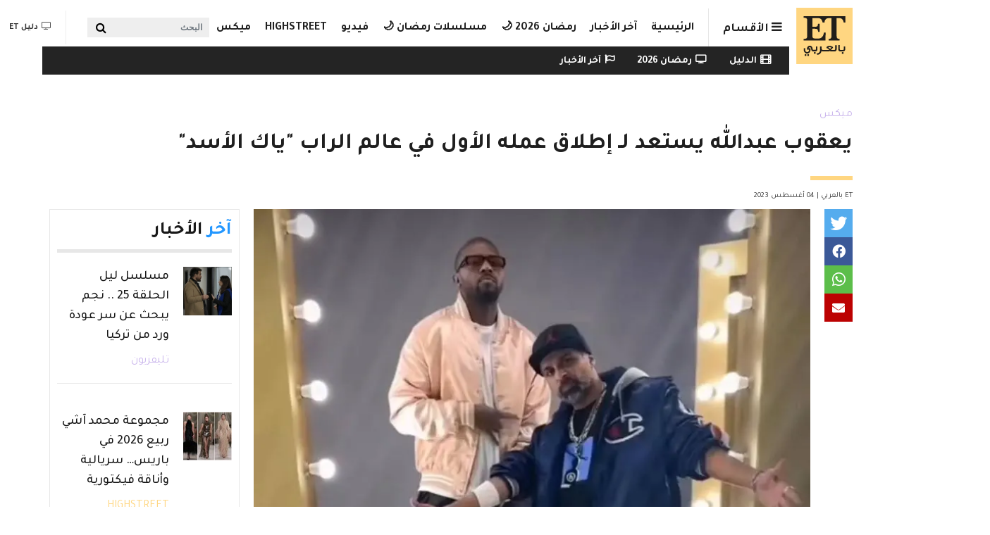

--- FILE ---
content_type: text/html; charset=UTF-8
request_url: https://etbilarabi.com/%D9%85%D9%8A%D9%83%D8%B3/%D9%8A%D8%B9%D9%82%D9%88%D8%A8-%D8%B9%D8%A8%D8%AF%D8%A7%D9%84%D9%84%D9%87-%D9%8A%D8%B3%D8%AA%D8%B9%D8%AF-%D9%84%D9%80-%D8%A5%D8%B7%D9%84%D8%A7%D9%82-%D8%B9%D9%85%D9%84%D9%87-%D8%A7%D9%84%D8%A3%D9%88%D9%84-%D9%81%D9%8A-%D8%B9%D8%A7%D9%84%D9%85-%D8%A7%D9%84%D8%B1%D8%A7%D8%A8-%D9%8A%D8%A7%D9%83-%D8%A7%D9%84%D8%A3%D8%B3%D8%AF
body_size: 33086
content:
<!DOCTYPE html>
<html placeholder_token lang="ar" dir="rtl" prefix="content: http://purl.org/rss/1.0/modules/content/  dc: http://purl.org/dc/terms/  foaf: http://xmlns.com/foaf/0.1/  og: http://ogp.me/ns#  rdfs: http://www.w3.org/2000/01/rdf-schema#  schema: http://schema.org/  sioc: http://rdfs.org/sioc/ns#  sioct: http://rdfs.org/sioc/types#  skos: http://www.w3.org/2004/02/skos/core#  xsd: http://www.w3.org/2001/XMLSchema# ">
	<head>
		<meta charset="utf-8" />
<meta name="description" content="في الوقت الذي لا يزال إعلان يعقوب العبدالله عن دخوله إلى عالم الراب هو حديث المتابعين على السوشيال ميديا، كشف يعقوب عن كواليس تحضيره أغنيته الأولى التي يستعد لإطلاقها قريباً. ويبدو أن يعقوب متحمس جداً لعمله الأول &quot;ياك الأسد&quot;، حيث شارك مقطع فيديو من الكواليس وكان يردد بعض كلمات الأغنية وبرفقته الرابر دافي الذي يتفاعل معه بحماس." />
<meta name="abstract" content="موسيقى الراب, أغاني الراب, موسيقى_الراب ميكس" />
<meta name="keywords" content="موسيقى الراب, أغاني الراب, موسيقى_الراب" />
<meta property="og:site_name" content="ET بالعربي" />
<meta property="og:type" content="article" />
<meta property="og:url" content="https://etbilarabi.com/node/39671" />
<meta property="og:title" content="يعقوب عبدالله يستعد لـ إطلاق عمله الأول في عالم الراب &quot;ياك الأسد&quot; | ET بالعربي" />
<meta property="og:description" content="في الوقت الذي لا يزال إعلان يعقوب العبدالله عن دخوله إلى عالم الراب هو حديث المتابعين على السوشيال ميديا، كشف يعقوب عن كواليس تحضيره أغنيته الأولى التي يستعد لإطلاقها قريباً. ويبدو أن يعقوب متحمس جداً لعمله الأول &quot;ياك الأسد&quot;، حيث شارك مقطع فيديو من الكواليس وكان يردد بعض كلمات الأغنية وبرفقته الرابر دافي الذي يتفاعل معه بحماس." />
<meta property="og:image" content="https://etbilarabi.com/sites/default/files/styles/facebook_metatag/public/2023-08/5a2897a9-497f-48ca-b932-62db407df4d7.jpeg?h=1f3061a8&amp;itok=aEIe0Shu" />
<meta property="og:image:url" content="https://etbilarabi.com/sites/default/files/styles/facebook_metatag/public/2023-08/5a2897a9-497f-48ca-b932-62db407df4d7.jpeg?h=1f3061a8&amp;itok=aEIe0Shu" />
<meta property="og:updated_time" content="جمعة, 08/04/2023 - 13:42" />
<meta property="og:email" content="info@etbilarabi.com" />
<meta property="article:publisher" content="https://www.facebook.com/ETbilArabi/" />
<meta property="article:section" content="ميكس" />
<meta property="article:tag" content="موسيقى الراب" />
<meta property="article:tag" content="أغاني الراب" />
<meta property="article:tag" content="موسيقى_الراب" />
<meta property="article:published_time" content="جمعة, 08/04/2023 - 13:42" />
<meta property="article:modified_time" content="جمعة, 08/04/2023 - 13:42" />
<meta property="fb:app_id" content="2904213003007911" />
<meta name="twitter:card" content="summary_large_image" />
<meta name="twitter:site" content="@ETbilArabi" />
<meta name="twitter:description" content="في الوقت الذي لا يزال إعلان يعقوب العبدالله عن دخوله إلى عالم الراب هو حديث المتابعين على السوشيال ميديا، كشف يعقوب عن كواليس تحضيره أغنيته الأولى التي يستعد لإطلاقها قريباً. ويبدو أن يعقوب متحمس جداً لعمله الأول &quot;ياك الأسد&quot;، حيث شارك مقطع فيديو من الكواليس وكان يردد بعض كلمات الأغنية وبرفقته الرابر دافي الذي يتفاعل معه بحماس." />
<meta name="twitter:title" content="يعقوب عبدالله يستعد لـ إطلاق عمله الأول في عالم الراب &quot;ياك الأسد&quot; | ET بالعربي" />
<meta name="twitter:site:id" content="2916492038" />
<meta name="twitter:creator" content="@ETbilArabi" />
<meta name="twitter:creator:id" content="2916492038" />
<meta name="twitter:url" content="https://etbilarabi.com/node/39671" />
<meta name="twitter:image" content="https://etbilarabi.com/sites/default/files/styles/facebook_metatag/public/2023-08/5a2897a9-497f-48ca-b932-62db407df4d7.jpeg?h=1f3061a8&amp;itok=aEIe0Shu" />
<meta name="Generator" content="Drupal 10 (https://www.drupal.org)" />
<meta name="MobileOptimized" content="width" />
<meta name="HandheldFriendly" content="true" />
<meta name="viewport" content="width=device-width, initial-scale=1, shrink-to-fit=no" />
<script type="application/ld+json">{
    "@context": "https://schema.org",
    "@graph": [
        {
            "@type": "NewsArticle",
            "name": "يعقوب عبدالله يستعد لـ إطلاق عمله الأول في عالم الراب \u0022ياك الأسد\u0022",
            "headline": "يعقوب عبدالله يستعد لـ إطلاق عمله الأول في عالم الراب \u0022ياك الأسد\u0022",
            "about": [
                "موسيقى الراب",
                "أغاني الراب",
                "موسيقى_الراب"
            ],
            "description": "في الوقت الذي لا يزال إعلان يعقوب العبدالله عن دخوله إلى عالم الراب هو حديث المتابعين على السوشيال ميديا، كشف يعقوب عن كواليس تحضيره أغنيته الأولى التي يستعد لإطلاقها قريباً.\nويبدو أن يعقوب متحمس جداً لعمله الأول \u0022ياك الأسد\u0022، حيث شارك مقطع فيديو من الكواليس وكان يردد بعض كلمات الأغنية وبرفقته الرابر دافي الذي يتفاعل معه بحماس.",
            "image": {
                "@type": "ImageObject",
                "url": "https://etbilarabi.com/sites/default/files/styles/facebook_metatag/public/2023-08/5a2897a9-497f-48ca-b932-62db407df4d7.jpeg?h=1f3061a8\u0026itok=aEIe0Shu",
                "width": "1200",
                "height": "600"
            },
            "datePublished": "2023-08-04T13:42:29+0400",
            "dateModified": "2023-08-04T13:42:28+0400",
            "isAccessibleForFree": "True",
            "author": {
                "@type": "NewsMediaOrganization",
                "name": "ET بالعربي",
                "url": "https://etbilarabi.com/",
                "logo": {
                    "@type": "ImageObject",
                    "url": "https://etbilarabi.com/themes/et/images/schema-logo.png",
                    "width": "600",
                    "height": "60"
                }
            },
            "publisher": {
                "@type": "NewsMediaOrganization",
                "@id": "https://etbilarabi.com/",
                "name": "ET بالعربي",
                "url": "https://etbilarabi.com/",
                "sameAs": [
                    "https://www.facebook.com/ETbilArabi",
                    "https://twitter.com/ETbilArabi",
                    "https://www.youtube.com/etbilarabi",
                    "https://www.instagram.com/ETbilArabi"
                ],
                "logo": {
                    "@type": "ImageObject",
                    "representativeOfPage": "True",
                    "url": "https://etbilarabi.com/themes/et/images/schema-logo.png",
                    "width": "1200",
                    "height": "600"
                }
            }
        },
        {
            "@type": "VideoObject",
            "description": "يعقوب عبدالله يستعد لـ إطلاق عمله الأول في عالم الراب \u0022ياك الأسد\u0022",
            "uploadDate": "2023-08-04T13:42:29+0400",
            "thumbnailUrl": "https://etbilarabi.com/sites/default/files/vod_platform/-thumbnail.jpg",
            "name": "يعقوب عبدالله يستعد لـ إطلاق عمله الأول في عالم الراب \u0022ياك الأسد\u0022",
            "embedUrl": "https://etbilarabi.com"
        },
        {
            "@type": "WebPage",
            "@id": "https://etbilarabi.com/",
            "description": "ET بالعربي  المرجع الأول للأخبار الفن و الترفيه والمشاهير في العالم العربي و هوليود و بوليوود بالفيديو و الصور",
            "author": {
                "@type": "NewsMediaOrganization",
                "@id": "https://etbilarabi.com/",
                "name": "ET بالعربي",
                "url": "https://etbilarabi.com/",
                "sameAs": [
                    "https://www.facebook.com/ETbilArabi",
                    "https://twitter.com/ETbilArabi",
                    "https://www.youtube.com/etbilarabi",
                    "https://www.instagram.com/ETbilArabi"
                ],
                "logo": {
                    "@type": "ImageObject",
                    "representativeOfPage": "True",
                    "url": "https://etbilarabi.com/themes/et/images/schema-logo.png",
                    "width": "1200",
                    "height": "600"
                }
            },
            "publisher": {
                "@type": "NewsMediaOrganization",
                "@id": "https://etbilarabi.com/",
                "name": "ET بالعربي",
                "url": "https://etbilarabi.com/",
                "sameAs": [
                    "https://www.facebook.com/ETbilArabi",
                    "https://twitter.com/ETbilArabi",
                    "https://www.youtube.com/etbilarabi",
                    "https://www.instagram.com/ETbilArabi"
                ],
                "logo": {
                    "@type": "ImageObject",
                    "representativeOfPage": "True",
                    "url": "https://etbilarabi.com/themes/et/images/schema-logo.png",
                    "width": "1200",
                    "height": "600"
                }
            },
            "inLanguage": "ar‑SA"
        },
        {
            "@type": "WebSite",
            "@id": "https://etbilarabi.com/",
            "name": "ET بالعربي",
            "url": "https://etbilarabi.com/",
            "potentialAction": {
                "@type": "SearchAction",
                "target": {
                    "@type": "EntryPoint",
                    "urlTemplate": "https://etbilarabi.com/search/content?keys={search_term_string}"
                },
                "query": "https://etbilarabi.com/search/content?keys={search_term_string}",
                "query-input": "required name=search_term_string"
            },
            "publisher": {
                "@type": "NewsMediaOrganization",
                "@id": "https://etbilarabi.com/",
                "name": "ET بالعربي",
                "url": "https://etbilarabi.com/",
                "sameAs": [
                    "https://www.facebook.com/ETbilArabi",
                    "https://twitter.com/ETbilArabi",
                    "https://www.youtube.com/etbilarabi",
                    "https://www.instagram.com/ETbilArabi"
                ],
                "logo": {
                    "@type": "ImageObject",
                    "representativeOfPage": "True",
                    "url": "https://etbilarabi.com/themes/et/images/schema-logo.png",
                    "width": "1200",
                    "height": "600"
                }
            },
            "inLanguage": "ar‑SA"
        }
    ]
}</script>
<meta http-equiv="x-ua-compatible" content="ie=edge" />
<link rel="icon" href="/themes/et/favicon.ico" type="image/vnd.microsoft.icon" />
<link rel="canonical" href="https://etbilarabi.com/%D9%85%D9%8A%D9%83%D8%B3/%D9%8A%D8%B9%D9%82%D9%88%D8%A8-%D8%B9%D8%A8%D8%AF%D8%A7%D9%84%D9%84%D9%87-%D9%8A%D8%B3%D8%AA%D8%B9%D8%AF-%D9%84%D9%80-%D8%A5%D8%B7%D9%84%D8%A7%D9%82-%D8%B9%D9%85%D9%84%D9%87-%D8%A7%D9%84%D8%A3%D9%88%D9%84-%D9%81%D9%8A-%D8%B9%D8%A7%D9%84%D9%85-%D8%A7%D9%84%D8%B1%D8%A7%D8%A8-%D9%8A%D8%A7%D9%83-%D8%A7%D9%84%D8%A3%D8%B3%D8%AF" />
<link rel="shortlink" href="https://etbilarabi.com/node/39671" />

			<title>يعقوب عبدالله يستعد لـ إطلاق عمله الأول في عالم الراب &quot;ياك الأسد&quot; | ET بالعربي</title>
			<link rel="stylesheet" media="all" href="/sites/default/files/css/css_LuTamOf4y7c9rQ494AFFxbLbVRGXmOhQKFkMzjkIunM.css?delta=0&amp;language=ar&amp;theme=et&amp;include=[base64]" />
<link rel="stylesheet" media="all" href="/sites/default/files/css/css_Uw8kTAnErAFpLxyPSCq10G7P_8dv9AITJeYGi5QiM8A.css?delta=1&amp;language=ar&amp;theme=et&amp;include=[base64]" />
<link rel="stylesheet" media="all" href="//use.fontawesome.com/releases/v5.13.0/css/all.css" />
<link rel="stylesheet" media="all" href="/sites/default/files/css/css_6xCT79zRseVn3b4ycRLd4aDK5qrkPiOfE1AGwH3-U8Q.css?delta=3&amp;language=ar&amp;theme=et&amp;include=[base64]" />

      <script type="application/json" data-drupal-selector="drupal-settings-json">{"path":{"baseUrl":"\/","pathPrefix":"","currentPath":"node\/39671","currentPathIsAdmin":false,"isFront":false,"currentLanguage":"ar"},"pluralDelimiter":"\u0003","suppressDeprecationErrors":true,"gtm":{"tagId":null,"settings":{"data_layer":"dataLayer","include_environment":false},"tagIds":["GTM-PJKLZ64"]},"gtag":{"tagId":"","consentMode":false,"otherIds":[],"events":[],"additionalConfigInfo":[]},"ajaxPageState":{"libraries":"[base64]","theme":"et","theme_token":null},"ajaxTrustedUrl":{"form_action_p_pvdeGsVG5zNF_XLGPTvYSKCf43t8qZYSwcfZl2uzM":true,"\/articlesvideo":true,"\/%D9%85%D9%8A%D9%83%D8%B3\/%D9%8A%D8%B9%D9%82%D9%88%D8%A8-%D8%B9%D8%A8%D8%AF%D8%A7%D9%84%D9%84%D9%87-%D9%8A%D8%B3%D8%AA%D8%B9%D8%AF-%D9%84%D9%80-%D8%A5%D8%B7%D9%84%D8%A7%D9%82-%D8%B9%D9%85%D9%84%D9%87-%D8%A7%D9%84%D8%A3%D9%88%D9%84-%D9%81%D9%8A-%D8%B9%D8%A7%D9%84%D9%85-%D8%A7%D9%84%D8%B1%D8%A7%D8%A8-%D9%8A%D8%A7%D9%83-%D8%A7%D9%84%D8%A3%D8%B3%D8%AF":true},"statistics":{"data":{"nid":"39671"},"url":"\/core\/modules\/statistics\/statistics.php"},"field_group":{"html_element":{"mode":"stories","context":"view","settings":{"classes":"","id":"","element":"div","show_label":false,"label_element":"h3","attributes":"","effect":"none","speed":"fast","label_element_classes":""}}},"views":{"ajax_path":"\/views\/ajax","ajaxViews":{"views_dom_id:2b8bc3c2048b05c4bbdd3120b93780af291c7a865aa4f7c14df5bf3c995895ac":{"view_name":"articles","view_display_id":"section_menu_block","view_args":"","view_path":"\/node\/39671","view_base_path":"articlesvideo","view_dom_id":"2b8bc3c2048b05c4bbdd3120b93780af291c7a865aa4f7c14df5bf3c995895ac","pager_element":0},"views_dom_id:7cd187740a2a213fa2569110a961efbb65bda7847e253b72bb8f1fe26b2f8435":{"view_name":"search","view_display_id":"block_solr_search","view_args":"","view_path":"\/node\/39671","view_base_path":"search1","view_dom_id":"7cd187740a2a213fa2569110a961efbb65bda7847e253b72bb8f1fe26b2f8435","pager_element":0}}},"search_api_autocomplete":{"search":{"delay":100,"min_length":3}},"user":{"uid":0,"permissionsHash":"9f141c9a9910f516b61cf4c9f3a8faaa13258e5badb624ca2481875d6ff12029"}}</script>
<script src="/sites/default/files/js/js_qTIFrzHmc-9DDD7xBfa5yjvEuUCWyUJv2amBLfD1jiQ.js?scope=header&amp;delta=0&amp;language=ar&amp;theme=et&amp;include=[base64]"></script>
<script src="/modules/contrib/google_tag/js/gtm.js?t9l60u"></script>
<script src="/modules/contrib/google_tag/js/gtag.js?t9l60u"></script>

  </head>
	<body class="layout-no-sidebars page-node-39671 news path-node page-node-type-article" >
	  <a href="#main-content" class="visually-hidden focusable skip-link">
		Skip to main content
		</a>
		<noscript><iframe src="https://www.googletagmanager.com/ns.html?id=GTM-PJKLZ64"
                  height="0" width="0" style="display:none;visibility:hidden"></iframe></noscript>

		  <div class="dialog-off-canvas-main-canvas" data-off-canvas-main-canvas>
        <div class="stories">
        <div class="container">
              <section class="row region region-before-header">
    <section class="views-element-container block block-views block-views-blockarticles-stories clearfix" id="block-views-block-articles-stories">
  
    

      <div><div class="row-spaces view view-articles view-id-articles view-display-id-stories js-view-dom-id-b0930bdad18d7847533e58bb26189f0b1d9d31bbe6e2d44a48730930a6dbade2">
  
    
      
            <div class="view-content row">
              <div class="col-auto views-row">
    <article class="node node--type-article node--view-mode-stories ds-1col clearfix" onclick="location.href=&#039;/%D9%85%D9%8A%D9%83%D8%B3/%D8%A8%D8%B7%D9%84%D8%A9-%D8%A8%D8%A7%D8%A8-%D8%A7%D9%84%D8%AD%D8%A7%D8%B1%D8%A9-%D9%85%D9%82%D8%AA%D9%84-%D9%87%D8%AF%D9%89-%D8%B4%D8%B9%D8%B1%D8%A7%D9%88%D9%8A-%D8%A3%D9%85-%D8%B2%D9%83%D9%8A-%D8%A8%D9%85%D9%86%D8%B2%D9%84%D9%87%D8%A7-%D9%81%D9%8A-%D8%AF%D9%85%D8%B4%D9%82&#039;">

  

  
<div >
    
            <div class="field field--name-field-media-image field--type-entity-reference field--label-hidden field__item"><a href="/%D9%85%D9%8A%D9%83%D8%B3/%D8%A8%D8%B7%D9%84%D8%A9-%D8%A8%D8%A7%D8%A8-%D8%A7%D9%84%D8%AD%D8%A7%D8%B1%D8%A9-%D9%85%D9%82%D8%AA%D9%84-%D9%87%D8%AF%D9%89-%D8%B4%D8%B9%D8%B1%D8%A7%D9%88%D9%8A-%D8%A3%D9%85-%D8%B2%D9%83%D9%8A-%D8%A8%D9%85%D9%86%D8%B2%D9%84%D9%87%D8%A7-%D9%81%D9%8A-%D8%AF%D9%85%D8%B4%D9%82" hreflang="ar"><div>
  
  
            <div class="field field--name-field-image field--type-image field--label-hidden field__item">    <picture>
                  <source srcset="/sites/default/files/styles/stories_less_767/public/2026-01/whatsapp-image-2026-01-29-at-3.30.16-pm.jpeg.webp?h=f856162f&amp;itok=Iv4RAGjT 1x" media="all and (min-width: 1292px)" type="image/webp" width="60" height="60"/>
              <source srcset="/sites/default/files/styles/stories_less_767/public/2026-01/whatsapp-image-2026-01-29-at-3.30.16-pm.jpeg.webp?h=f856162f&amp;itok=Iv4RAGjT 1x" media="all and (min-width: 992px) and (max-width:1099px)" type="image/webp" width="60" height="60"/>
              <source srcset="/sites/default/files/styles/stories_less_767/public/2026-01/whatsapp-image-2026-01-29-at-3.30.16-pm.jpeg.webp?h=f856162f&amp;itok=Iv4RAGjT 1x" media="all and (max-width: 869px)" type="image/webp" width="60" height="60"/>
              <source srcset="/sites/default/files/styles/stories_less_767/public/2026-01/whatsapp-image-2026-01-29-at-3.30.16-pm.jpeg?h=f856162f&amp;itok=Iv4RAGjT 1x" media="all and (min-width: 1292px)" type="image/jpeg" width="60" height="60"/>
              <source srcset="/sites/default/files/styles/stories_less_767/public/2026-01/whatsapp-image-2026-01-29-at-3.30.16-pm.jpeg?h=f856162f&amp;itok=Iv4RAGjT 1x" media="all and (min-width: 992px) and (max-width:1099px)" type="image/jpeg" width="60" height="60"/>
              <source srcset="/sites/default/files/styles/stories_less_767/public/2026-01/whatsapp-image-2026-01-29-at-3.30.16-pm.jpeg?h=f856162f&amp;itok=Iv4RAGjT 1x" media="all and (max-width: 869px)" type="image/jpeg" width="60" height="60"/>
                  <img loading="eager" src="/sites/default/files/styles/stories_less_767/public/2026-01/whatsapp-image-2026-01-29-at-3.30.16-pm.jpeg?h=f856162f&amp;itok=Iv4RAGjT" width="60" height="60" alt="هدى شعراوي" title="هدى شعراوي" typeof="foaf:Image" />

  </picture>

</div>
      
</div>
</a></div>
      
            <div class="field field--name-node-title field--type-ds field--label-hidden field__item"><h2 class="small">
  بطلة باب الحارة .. مقتل هدى شعراوي &quot;أم زكي&quot; بمنزلها في دمشق
</h2>
</div>
      
  </div>

</article>


  </div>
    <div class="col-auto views-row">
    <article class="node node--type-article node--view-mode-stories ds-1col clearfix" onclick="location.href=&#039;/%D8%AA%D9%84%D9%8A%D9%81%D8%B2%D9%8A%D9%88%D9%86/%D9%85%D8%B3%D9%84%D8%B3%D9%84-%D8%A7%D9%84%D9%85%D8%B1%D8%B3%D9%89-%D8%A7%D9%84%D8%AD%D9%84%D9%82%D8%A9-79-%D8%A8%D8%B1%D8%A7%D8%A1%D8%A9-%D8%B2%D9%8A%D8%A7%D8%AF-%D9%88%D8%AD%D8%A8%D8%B3-%D9%86%D9%87%D9%89&#039;">

  

  
<div >
    
            <div class="field field--name-field-media-image field--type-entity-reference field--label-hidden field__item"><a href="/%D8%AA%D9%84%D9%8A%D9%81%D8%B2%D9%8A%D9%88%D9%86/%D9%85%D8%B3%D9%84%D8%B3%D9%84-%D8%A7%D9%84%D9%85%D8%B1%D8%B3%D9%89-%D8%A7%D9%84%D8%AD%D9%84%D9%82%D8%A9-79-%D8%A8%D8%B1%D8%A7%D8%A1%D8%A9-%D8%B2%D9%8A%D8%A7%D8%AF-%D9%88%D8%AD%D8%A8%D8%B3-%D9%86%D9%87%D9%89" hreflang="ar"><div>
  
  
            <div class="field field--name-field-image field--type-image field--label-hidden field__item">    <picture>
                  <source srcset="/sites/default/files/styles/stories_less_767/public/2026-01/screen-shot-2026-01-28-at-5.59.52-pm.png.webp?h=827fea8d&amp;itok=FMmxlcEz 1x" media="all and (min-width: 1292px)" type="image/webp" width="60" height="60"/>
              <source srcset="/sites/default/files/styles/stories_less_767/public/2026-01/screen-shot-2026-01-28-at-5.59.52-pm.png.webp?h=827fea8d&amp;itok=FMmxlcEz 1x" media="all and (min-width: 992px) and (max-width:1099px)" type="image/webp" width="60" height="60"/>
              <source srcset="/sites/default/files/styles/stories_less_767/public/2026-01/screen-shot-2026-01-28-at-5.59.52-pm.png.webp?h=827fea8d&amp;itok=FMmxlcEz 1x" media="all and (max-width: 869px)" type="image/webp" width="60" height="60"/>
              <source srcset="/sites/default/files/styles/stories_less_767/public/2026-01/screen-shot-2026-01-28-at-5.59.52-pm.png?h=827fea8d&amp;itok=FMmxlcEz 1x" media="all and (min-width: 1292px)" type="image/png" width="60" height="60"/>
              <source srcset="/sites/default/files/styles/stories_less_767/public/2026-01/screen-shot-2026-01-28-at-5.59.52-pm.png?h=827fea8d&amp;itok=FMmxlcEz 1x" media="all and (min-width: 992px) and (max-width:1099px)" type="image/png" width="60" height="60"/>
              <source srcset="/sites/default/files/styles/stories_less_767/public/2026-01/screen-shot-2026-01-28-at-5.59.52-pm.png?h=827fea8d&amp;itok=FMmxlcEz 1x" media="all and (max-width: 869px)" type="image/png" width="60" height="60"/>
                  <img loading="eager" src="/sites/default/files/styles/stories_less_767/public/2026-01/screen-shot-2026-01-28-at-5.59.52-pm.png?h=827fea8d&amp;itok=FMmxlcEz" width="60" height="60" alt="مسلسل المرسى الحلقة 79 - مصدر الصورة شاهد" title="مسلسل المرسى الحلقة 79 - مصدر الصورة شاهد" typeof="foaf:Image" />

  </picture>

</div>
      
</div>
</a></div>
      
            <div class="field field--name-node-title field--type-ds field--label-hidden field__item"><h2 class="small">
  مسلسل المرسى الحلقة 79 .. براءة زياد وحبس نهى
</h2>
</div>
      
  </div>

</article>


  </div>
    <div class="col-auto views-row">
    <article class="node node--type-article node--view-mode-stories ds-1col clearfix" onclick="location.href=&#039;/%D9%85%D9%8A%D9%83%D8%B3/%D8%A5%D8%AE%D9%84%D8%A7%D8%A1-%D8%B3%D8%A8%D9%8A%D9%84-%D8%A7%D9%84%D8%AF%D9%83%D8%AA%D9%88%D8%B1%D8%A9-%D8%AE%D9%84%D9%88%D8%AF-%D9%88%D8%B2%D9%88%D8%AC%D9%87%D8%A7-%D8%A8%D9%83%D9%81%D8%A7%D9%84%D8%A9-5-%D8%A2%D9%84%D8%A7%D9%81-%D8%AF%D9%8A%D9%86%D8%A7%D8%B1-%D9%83%D9%88%D9%8A%D8%AA%D9%8A&#039;">

  

  
<div >
    
            <div class="field field--name-field-media-image field--type-entity-reference field--label-hidden field__item"><a href="/%D9%85%D9%8A%D9%83%D8%B3/%D8%A5%D8%AE%D9%84%D8%A7%D8%A1-%D8%B3%D8%A8%D9%8A%D9%84-%D8%A7%D9%84%D8%AF%D9%83%D8%AA%D9%88%D8%B1%D8%A9-%D8%AE%D9%84%D9%88%D8%AF-%D9%88%D8%B2%D9%88%D8%AC%D9%87%D8%A7-%D8%A8%D9%83%D9%81%D8%A7%D9%84%D8%A9-5-%D8%A2%D9%84%D8%A7%D9%81-%D8%AF%D9%8A%D9%86%D8%A7%D8%B1-%D9%83%D9%88%D9%8A%D8%AA%D9%8A" hreflang="ar"><div>
  
  
            <div class="field field--name-field-image field--type-image field--label-hidden field__item">    <picture>
                  <source srcset="/sites/default/files/styles/stories_less_767/public/2026-01/whatsapp-image-2026-01-28-at-6.17.12-pm.jpeg.webp?h=2ee6ca3c&amp;itok=_aF1CYKf 1x" media="all and (min-width: 1292px)" type="image/webp" width="60" height="60"/>
              <source srcset="/sites/default/files/styles/stories_less_767/public/2026-01/whatsapp-image-2026-01-28-at-6.17.12-pm.jpeg.webp?h=2ee6ca3c&amp;itok=_aF1CYKf 1x" media="all and (min-width: 992px) and (max-width:1099px)" type="image/webp" width="60" height="60"/>
              <source srcset="/sites/default/files/styles/stories_less_767/public/2026-01/whatsapp-image-2026-01-28-at-6.17.12-pm.jpeg.webp?h=2ee6ca3c&amp;itok=_aF1CYKf 1x" media="all and (max-width: 869px)" type="image/webp" width="60" height="60"/>
              <source srcset="/sites/default/files/styles/stories_less_767/public/2026-01/whatsapp-image-2026-01-28-at-6.17.12-pm.jpeg?h=2ee6ca3c&amp;itok=_aF1CYKf 1x" media="all and (min-width: 1292px)" type="image/jpeg" width="60" height="60"/>
              <source srcset="/sites/default/files/styles/stories_less_767/public/2026-01/whatsapp-image-2026-01-28-at-6.17.12-pm.jpeg?h=2ee6ca3c&amp;itok=_aF1CYKf 1x" media="all and (min-width: 992px) and (max-width:1099px)" type="image/jpeg" width="60" height="60"/>
              <source srcset="/sites/default/files/styles/stories_less_767/public/2026-01/whatsapp-image-2026-01-28-at-6.17.12-pm.jpeg?h=2ee6ca3c&amp;itok=_aF1CYKf 1x" media="all and (max-width: 869px)" type="image/jpeg" width="60" height="60"/>
                  <img loading="eager" src="/sites/default/files/styles/stories_less_767/public/2026-01/whatsapp-image-2026-01-28-at-6.17.12-pm.jpeg?h=2ee6ca3c&amp;itok=_aF1CYKf" width="60" height="60" alt="الدكتورة خلود وزوجها أمين غباشي" title="الدكتورة خلود وزوجها أمين غباشي" typeof="foaf:Image" />

  </picture>

</div>
      
</div>
</a></div>
      
            <div class="field field--name-node-title field--type-ds field--label-hidden field__item"><h2 class="small">
  إخلاء سبيل الدكتورة خلود وزوجها بكفالة 5 آلاف دينار كويتي
</h2>
</div>
      
  </div>

</article>


  </div>
    <div class="col-auto views-row">
    <article class="node node--type-article node--view-mode-stories ds-1col clearfix" onclick="location.href=&#039;/%D8%AA%D9%84%D9%8A%D9%81%D8%B2%D9%8A%D9%88%D9%86/%D8%A3%D9%85%D9%84-%D8%AD%D8%AC%D8%A7%D8%B2%D9%8A-%D8%AA%D9%83%D8%B3%D8%B1-%D8%B5%D9%85%D8%AA%D9%87%D8%A7-%D9%85%D8%B9-%D9%86%D9%8A%D8%B4%D8%A7%D9%86-%E2%80%9C%D8%AE%D9%84%D8%B9%D8%AA-%D9%82%D8%B7%D8%B9%D8%A9-%D9%82%D9%85%D8%A7%D8%B4%E2%80%A6-%D9%84%D8%A7-%D8%A5%D9%8A%D9%85%D8%A7%D9%86%D9%8A%E2%80%9D&#039;">

  

  
<div >
    
            <div class="field field--name-field-media-image field--type-entity-reference field--label-hidden field__item"><a href="/%D8%AA%D9%84%D9%8A%D9%81%D8%B2%D9%8A%D9%88%D9%86/%D8%A3%D9%85%D9%84-%D8%AD%D8%AC%D8%A7%D8%B2%D9%8A-%D8%AA%D9%83%D8%B3%D8%B1-%D8%B5%D9%85%D8%AA%D9%87%D8%A7-%D9%85%D8%B9-%D9%86%D9%8A%D8%B4%D8%A7%D9%86-%E2%80%9C%D8%AE%D9%84%D8%B9%D8%AA-%D9%82%D8%B7%D8%B9%D8%A9-%D9%82%D9%85%D8%A7%D8%B4%E2%80%A6-%D9%84%D8%A7-%D8%A5%D9%8A%D9%85%D8%A7%D9%86%D9%8A%E2%80%9D" hreflang="ar"><div>
  
  
            <div class="field field--name-field-image field--type-image field--label-hidden field__item">    <picture>
                  <source srcset="/sites/default/files/styles/stories_less_767/public/2026-01/whatsapp-image-2026-01-29-at-11.26.39-am.jpeg.webp?h=b626e436&amp;itok=aGhV3PjR 1x" media="all and (min-width: 1292px)" type="image/webp" width="60" height="60"/>
              <source srcset="/sites/default/files/styles/stories_less_767/public/2026-01/whatsapp-image-2026-01-29-at-11.26.39-am.jpeg.webp?h=b626e436&amp;itok=aGhV3PjR 1x" media="all and (min-width: 992px) and (max-width:1099px)" type="image/webp" width="60" height="60"/>
              <source srcset="/sites/default/files/styles/stories_less_767/public/2026-01/whatsapp-image-2026-01-29-at-11.26.39-am.jpeg.webp?h=b626e436&amp;itok=aGhV3PjR 1x" media="all and (max-width: 869px)" type="image/webp" width="60" height="60"/>
              <source srcset="/sites/default/files/styles/stories_less_767/public/2026-01/whatsapp-image-2026-01-29-at-11.26.39-am.jpeg?h=b626e436&amp;itok=aGhV3PjR 1x" media="all and (min-width: 1292px)" type="image/jpeg" width="60" height="60"/>
              <source srcset="/sites/default/files/styles/stories_less_767/public/2026-01/whatsapp-image-2026-01-29-at-11.26.39-am.jpeg?h=b626e436&amp;itok=aGhV3PjR 1x" media="all and (min-width: 992px) and (max-width:1099px)" type="image/jpeg" width="60" height="60"/>
              <source srcset="/sites/default/files/styles/stories_less_767/public/2026-01/whatsapp-image-2026-01-29-at-11.26.39-am.jpeg?h=b626e436&amp;itok=aGhV3PjR 1x" media="all and (max-width: 869px)" type="image/jpeg" width="60" height="60"/>
                  <img loading="eager" src="/sites/default/files/styles/stories_less_767/public/2026-01/whatsapp-image-2026-01-29-at-11.26.39-am.jpeg?h=b626e436&amp;itok=aGhV3PjR" width="60" height="60" alt="أمل حجازي" title="أمل حجازي" typeof="foaf:Image" />

  </picture>

</div>
      
</div>
</a></div>
      
            <div class="field field--name-node-title field--type-ds field--label-hidden field__item"><h2 class="small">
  أمل حجازي تكسر صمتها مع نيشان: “خلعت قطعة قماش… لا إيماني”
</h2>
</div>
      
  </div>

</article>


  </div>
    <div class="col-auto views-row">
    <article class="node node--type-article node--view-mode-stories ds-1col clearfix" onclick="location.href=&#039;/%D8%AA%D9%84%D9%8A%D9%81%D8%B2%D9%8A%D9%88%D9%86/%D9%85%D8%B3%D9%84%D8%B3%D9%84-%D9%84%D9%8A%D9%84-%D8%A7%D9%84%D8%AD%D9%84%D9%82%D8%A9%C2%A024-%D8%A3%D8%B3%D8%B1%D8%A7%D8%B1-%D8%AA%D8%B1%D9%83%D9%8A%D8%A7-%D8%AA%D8%B7%D8%A7%D8%B1%D8%AF-%D9%86%D8%AC%D9%85&#039;">

  

  
<div >
    
            <div class="field field--name-field-media-image field--type-entity-reference field--label-hidden field__item"><a href="/%D8%AA%D9%84%D9%8A%D9%81%D8%B2%D9%8A%D9%88%D9%86/%D9%85%D8%B3%D9%84%D8%B3%D9%84-%D9%84%D9%8A%D9%84-%D8%A7%D9%84%D8%AD%D9%84%D9%82%D8%A9%C2%A024-%D8%A3%D8%B3%D8%B1%D8%A7%D8%B1-%D8%AA%D8%B1%D9%83%D9%8A%D8%A7-%D8%AA%D8%B7%D8%A7%D8%B1%D8%AF-%D9%86%D8%AC%D9%85" hreflang="ar"><div>
  
  
            <div class="field field--name-field-image field--type-image field--label-hidden field__item">    <picture>
                  <source srcset="/sites/default/files/styles/stories_less_767/public/2026-01/screen-shot-2026-01-29-at-1.03.35-am.png.webp?h=1016bf87&amp;itok=phfpDnTZ 1x" media="all and (min-width: 1292px)" type="image/webp" width="60" height="60"/>
              <source srcset="/sites/default/files/styles/stories_less_767/public/2026-01/screen-shot-2026-01-29-at-1.03.35-am.png.webp?h=1016bf87&amp;itok=phfpDnTZ 1x" media="all and (min-width: 992px) and (max-width:1099px)" type="image/webp" width="60" height="60"/>
              <source srcset="/sites/default/files/styles/stories_less_767/public/2026-01/screen-shot-2026-01-29-at-1.03.35-am.png.webp?h=1016bf87&amp;itok=phfpDnTZ 1x" media="all and (max-width: 869px)" type="image/webp" width="60" height="60"/>
              <source srcset="/sites/default/files/styles/stories_less_767/public/2026-01/screen-shot-2026-01-29-at-1.03.35-am.png?h=1016bf87&amp;itok=phfpDnTZ 1x" media="all and (min-width: 1292px)" type="image/png" width="60" height="60"/>
              <source srcset="/sites/default/files/styles/stories_less_767/public/2026-01/screen-shot-2026-01-29-at-1.03.35-am.png?h=1016bf87&amp;itok=phfpDnTZ 1x" media="all and (min-width: 992px) and (max-width:1099px)" type="image/png" width="60" height="60"/>
              <source srcset="/sites/default/files/styles/stories_less_767/public/2026-01/screen-shot-2026-01-29-at-1.03.35-am.png?h=1016bf87&amp;itok=phfpDnTZ 1x" media="all and (max-width: 869px)" type="image/png" width="60" height="60"/>
                  <img loading="eager" src="/sites/default/files/styles/stories_less_767/public/2026-01/screen-shot-2026-01-29-at-1.03.35-am.png?h=1016bf87&amp;itok=phfpDnTZ" width="60" height="60" alt="مسلسل ليل الحلقة 24 - مصدر الصورة شاهد" title="مسلسل ليل الحلقة 24 - مصدر الصورة شاهد" typeof="foaf:Image" />

  </picture>

</div>
      
</div>
</a></div>
      
            <div class="field field--name-node-title field--type-ds field--label-hidden field__item"><h2 class="small">
  مسلسل ليل الحلقة 24 .. أسرار تركيا تطارد نجم
</h2>
</div>
      
  </div>

</article>


  </div>
    <div class="col-auto views-row">
    <article class="node node--type-article node--view-mode-stories ds-1col clearfix" onclick="location.href=&#039;/%D8%AA%D9%84%D9%8A%D9%81%D8%B2%D9%8A%D9%88%D9%86/%D8%AF%D9%88%D8%BA%D9%88%D9%83%D8%A7%D9%86-%D8%BA%D9%88%D9%86%D8%BA%D9%88%D8%B1-%D9%8A%D9%88%D8%AF%D9%91%D8%B9-%D9%85%D8%B3%D9%84%D8%B3%D9%84-%D8%B4%D8%B1%D8%A7%D8%A8-%D8%A7%D9%84%D8%AA%D9%88%D8%AA-%D9%88%D8%B3%D8%B7-%D8%B2%D9%85%D9%84%D8%A7%D8%A6%D9%87-%D8%A8%D8%A7%D9%84%D8%AF%D9%85%D9%88%D8%B9&#039;">

  

  
<div >
    
            <div class="field field--name-field-media-image field--type-entity-reference field--label-hidden field__item"><a href="/%D8%AA%D9%84%D9%8A%D9%81%D8%B2%D9%8A%D9%88%D9%86/%D8%AF%D9%88%D8%BA%D9%88%D9%83%D8%A7%D9%86-%D8%BA%D9%88%D9%86%D8%BA%D9%88%D8%B1-%D9%8A%D9%88%D8%AF%D9%91%D8%B9-%D9%85%D8%B3%D9%84%D8%B3%D9%84-%D8%B4%D8%B1%D8%A7%D8%A8-%D8%A7%D9%84%D8%AA%D9%88%D8%AA-%D9%88%D8%B3%D8%B7-%D8%B2%D9%85%D9%84%D8%A7%D8%A6%D9%87-%D8%A8%D8%A7%D9%84%D8%AF%D9%85%D9%88%D8%B9" hreflang="ar"><div>
  
  
            <div class="field field--name-field-image field--type-image field--label-hidden field__item">    <picture>
                  <source srcset="/sites/default/files/styles/stories_less_767/public/2026-01/whatsapp-image-2026-01-28-at-5.50.42-pm.jpeg.webp?h=2cee1de3&amp;itok=bwBBTBS4 1x" media="all and (min-width: 1292px)" type="image/webp" width="60" height="60"/>
              <source srcset="/sites/default/files/styles/stories_less_767/public/2026-01/whatsapp-image-2026-01-28-at-5.50.42-pm.jpeg.webp?h=2cee1de3&amp;itok=bwBBTBS4 1x" media="all and (min-width: 992px) and (max-width:1099px)" type="image/webp" width="60" height="60"/>
              <source srcset="/sites/default/files/styles/stories_less_767/public/2026-01/whatsapp-image-2026-01-28-at-5.50.42-pm.jpeg.webp?h=2cee1de3&amp;itok=bwBBTBS4 1x" media="all and (max-width: 869px)" type="image/webp" width="60" height="60"/>
              <source srcset="/sites/default/files/styles/stories_less_767/public/2026-01/whatsapp-image-2026-01-28-at-5.50.42-pm.jpeg?h=2cee1de3&amp;itok=bwBBTBS4 1x" media="all and (min-width: 1292px)" type="image/jpeg" width="60" height="60"/>
              <source srcset="/sites/default/files/styles/stories_less_767/public/2026-01/whatsapp-image-2026-01-28-at-5.50.42-pm.jpeg?h=2cee1de3&amp;itok=bwBBTBS4 1x" media="all and (min-width: 992px) and (max-width:1099px)" type="image/jpeg" width="60" height="60"/>
              <source srcset="/sites/default/files/styles/stories_less_767/public/2026-01/whatsapp-image-2026-01-28-at-5.50.42-pm.jpeg?h=2cee1de3&amp;itok=bwBBTBS4 1x" media="all and (max-width: 869px)" type="image/jpeg" width="60" height="60"/>
                  <img loading="eager" src="/sites/default/files/styles/stories_less_767/public/2026-01/whatsapp-image-2026-01-28-at-5.50.42-pm.jpeg?h=2cee1de3&amp;itok=bwBBTBS4" width="60" height="60" alt="دوغوكان غونغور - إنستغرام" title="دوغوكان غونغور - إنستغرام" typeof="foaf:Image" />

  </picture>

</div>
      
</div>
</a></div>
      
            <div class="field field--name-node-title field--type-ds field--label-hidden field__item"><h2 class="small">
  دوغوكان غونغور يودّع مسلسل شراب التوت وسط زملائه بالدموع
</h2>
</div>
      
  </div>

</article>


  </div>
    <div class="col-auto views-row">
    <article class="node node--type-article node--view-mode-stories ds-1col clearfix" onclick="location.href=&#039;/%D9%85%D9%8A%D9%83%D8%B3/%D8%AA%D9%81%D8%A7%D8%B9%D9%84-%D8%A7%D9%84%D9%86%D8%AC%D9%88%D9%85-%D9%85%D8%B9-%D8%AE%D8%A8%D8%B1-%D9%88%D9%81%D8%A7%D8%A9-%D9%88%D9%85%D9%82%D8%AA%D9%84-%D9%87%D8%AF%D9%89-%D8%B4%D8%B9%D8%B1%D8%A7%D9%88%D9%8A&#039;">

  

  
<div >
    
            <div class="field field--name-field-media-image field--type-entity-reference field--label-hidden field__item"><a href="/%D9%85%D9%8A%D9%83%D8%B3/%D8%AA%D9%81%D8%A7%D8%B9%D9%84-%D8%A7%D9%84%D9%86%D8%AC%D9%88%D9%85-%D9%85%D8%B9-%D8%AE%D8%A8%D8%B1-%D9%88%D9%81%D8%A7%D8%A9-%D9%88%D9%85%D9%82%D8%AA%D9%84-%D9%87%D8%AF%D9%89-%D8%B4%D8%B9%D8%B1%D8%A7%D9%88%D9%8A" hreflang="ar"><div>
  
  
            <div class="field field--name-field-image field--type-image field--label-hidden field__item">    <picture>
                  <source srcset="/sites/default/files/styles/stories_less_767/public/2026-01/whatsapp-image-2026-01-29-at-3.30.16-pm.jpeg.webp?h=f856162f&amp;itok=Iv4RAGjT 1x" media="all and (min-width: 1292px)" type="image/webp" width="60" height="60"/>
              <source srcset="/sites/default/files/styles/stories_less_767/public/2026-01/whatsapp-image-2026-01-29-at-3.30.16-pm.jpeg.webp?h=f856162f&amp;itok=Iv4RAGjT 1x" media="all and (min-width: 992px) and (max-width:1099px)" type="image/webp" width="60" height="60"/>
              <source srcset="/sites/default/files/styles/stories_less_767/public/2026-01/whatsapp-image-2026-01-29-at-3.30.16-pm.jpeg.webp?h=f856162f&amp;itok=Iv4RAGjT 1x" media="all and (max-width: 869px)" type="image/webp" width="60" height="60"/>
              <source srcset="/sites/default/files/styles/stories_less_767/public/2026-01/whatsapp-image-2026-01-29-at-3.30.16-pm.jpeg?h=f856162f&amp;itok=Iv4RAGjT 1x" media="all and (min-width: 1292px)" type="image/jpeg" width="60" height="60"/>
              <source srcset="/sites/default/files/styles/stories_less_767/public/2026-01/whatsapp-image-2026-01-29-at-3.30.16-pm.jpeg?h=f856162f&amp;itok=Iv4RAGjT 1x" media="all and (min-width: 992px) and (max-width:1099px)" type="image/jpeg" width="60" height="60"/>
              <source srcset="/sites/default/files/styles/stories_less_767/public/2026-01/whatsapp-image-2026-01-29-at-3.30.16-pm.jpeg?h=f856162f&amp;itok=Iv4RAGjT 1x" media="all and (max-width: 869px)" type="image/jpeg" width="60" height="60"/>
                  <img loading="eager" src="/sites/default/files/styles/stories_less_767/public/2026-01/whatsapp-image-2026-01-29-at-3.30.16-pm.jpeg?h=f856162f&amp;itok=Iv4RAGjT" width="60" height="60" alt="هدى شعراوي" title="هدى شعراوي" typeof="foaf:Image" />

  </picture>

</div>
      
</div>
</a></div>
      
            <div class="field field--name-node-title field--type-ds field--label-hidden field__item"><h2 class="small">
  تفاعل النجوم مع خبر وفاة ومقتل هدى شعراوي
</h2>
</div>
      
  </div>

</article>


  </div>
    <div class="col-auto views-row">
    <article class="node node--type-article node--view-mode-stories ds-1col clearfix" onclick="location.href=&#039;/highstreet/%D8%A5%D8%B7%D9%84%D8%A7%D9%84%D8%A7%D8%AA-%D8%A7%D9%84%D9%86%D8%AC%D9%88%D9%85-%D9%81%D9%8A-%D8%B9%D8%B1%D8%B6-%D8%A5%D9%8A%D9%84%D9%8A-%D8%B5%D8%B9%D8%A8-%D9%84%D9%84%D8%A3%D8%B2%D9%8A%D8%A7%D8%A1-%D8%A7%D9%84%D8%B1%D8%A7%D9%82%D9%8A%D8%A9-%D8%B1%D8%A8%D9%8A%D8%B9-2026&#039;">

  

  
<div >
    
            <div class="field field--name-field-media-image field--type-entity-reference field--label-hidden field__item"><a href="/highstreet/%D8%A5%D8%B7%D9%84%D8%A7%D9%84%D8%A7%D8%AA-%D8%A7%D9%84%D9%86%D8%AC%D9%88%D9%85-%D9%81%D9%8A-%D8%B9%D8%B1%D8%B6-%D8%A5%D9%8A%D9%84%D9%8A-%D8%B5%D8%B9%D8%A8-%D9%84%D9%84%D8%A3%D8%B2%D9%8A%D8%A7%D8%A1-%D8%A7%D9%84%D8%B1%D8%A7%D9%82%D9%8A%D8%A9-%D8%B1%D8%A8%D9%8A%D8%B9-2026" hreflang="ar"><div>
  
  
            <div class="field field--name-field-image field--type-image field--label-hidden field__item">    <picture>
                  <source srcset="/sites/default/files/styles/stories_less_767/public/2026-01/whatsapp-image-2026-01-28-at-6.04.24-pm.jpeg.webp?h=69ccc70b&amp;itok=S_HUiYhH 1x" media="all and (min-width: 1292px)" type="image/webp" width="60" height="60"/>
              <source srcset="/sites/default/files/styles/stories_less_767/public/2026-01/whatsapp-image-2026-01-28-at-6.04.24-pm.jpeg.webp?h=69ccc70b&amp;itok=S_HUiYhH 1x" media="all and (min-width: 992px) and (max-width:1099px)" type="image/webp" width="60" height="60"/>
              <source srcset="/sites/default/files/styles/stories_less_767/public/2026-01/whatsapp-image-2026-01-28-at-6.04.24-pm.jpeg.webp?h=69ccc70b&amp;itok=S_HUiYhH 1x" media="all and (max-width: 869px)" type="image/webp" width="60" height="60"/>
              <source srcset="/sites/default/files/styles/stories_less_767/public/2026-01/whatsapp-image-2026-01-28-at-6.04.24-pm.jpeg?h=69ccc70b&amp;itok=S_HUiYhH 1x" media="all and (min-width: 1292px)" type="image/jpeg" width="60" height="60"/>
              <source srcset="/sites/default/files/styles/stories_less_767/public/2026-01/whatsapp-image-2026-01-28-at-6.04.24-pm.jpeg?h=69ccc70b&amp;itok=S_HUiYhH 1x" media="all and (min-width: 992px) and (max-width:1099px)" type="image/jpeg" width="60" height="60"/>
              <source srcset="/sites/default/files/styles/stories_less_767/public/2026-01/whatsapp-image-2026-01-28-at-6.04.24-pm.jpeg?h=69ccc70b&amp;itok=S_HUiYhH 1x" media="all and (max-width: 869px)" type="image/jpeg" width="60" height="60"/>
                  <img loading="eager" src="/sites/default/files/styles/stories_less_767/public/2026-01/whatsapp-image-2026-01-28-at-6.04.24-pm.jpeg?h=69ccc70b&amp;itok=S_HUiYhH" width="60" height="60" alt="اطلالات النجوم في عرض إيلي صعب للأزياء الراقية ربيع 2026 " title="اطلالات النجوم في عرض إيلي صعب للأزياء الراقية ربيع 2026 " typeof="foaf:Image" />

  </picture>

</div>
      
</div>
</a></div>
      
            <div class="field field--name-node-title field--type-ds field--label-hidden field__item"><h2 class="small">
  إطلالات النجوم في عرض إيلي صعب للأزياء الراقية ربيع 2026 
</h2>
</div>
      
  </div>

</article>


  </div>
    <div class="col-auto views-row">
    <article class="node node--type-article node--view-mode-stories ds-1col clearfix" onclick="location.href=&#039;/%D9%85%D9%8A%D9%83%D8%B3/%D9%87%D9%86%D8%A7%D8%AF%D9%8A-%D8%A7%D9%84%D9%83%D9%86%D8%AF%D8%B1%D9%8A-%D8%AD%D8%AF%D9%8A%D8%AB-%D8%A7%D9%84%D8%B3%D9%88%D8%B4%D9%8A%D8%A7%D9%84-%D9%85%D9%8A%D8%AF%D9%8A%D8%A7-%D8%A8%D8%B3%D8%A8%D8%A8-%D9%86%D8%AD%D8%A7%D9%81%D8%AA%D9%87%D8%A7&#039;">

  

  
<div >
    
            <div class="field field--name-field-media-image field--type-entity-reference field--label-hidden field__item"><a href="/%D9%85%D9%8A%D9%83%D8%B3/%D9%87%D9%86%D8%A7%D8%AF%D9%8A-%D8%A7%D9%84%D9%83%D9%86%D8%AF%D8%B1%D9%8A-%D8%AD%D8%AF%D9%8A%D8%AB-%D8%A7%D9%84%D8%B3%D9%88%D8%B4%D9%8A%D8%A7%D9%84-%D9%85%D9%8A%D8%AF%D9%8A%D8%A7-%D8%A8%D8%B3%D8%A8%D8%A8-%D9%86%D8%AD%D8%A7%D9%81%D8%AA%D9%87%D8%A7" hreflang="ar"><div>
  
  
            <div class="field field--name-field-image field--type-image field--label-hidden field__item">    <picture>
                  <source srcset="/sites/default/files/styles/stories_less_767/public/2026-01/whatsapp-image-2026-01-29-at-3.51.54-pm.jpeg.webp?h=eec80bae&amp;itok=7xGD6p3p 1x" media="all and (min-width: 1292px)" type="image/webp" width="60" height="60"/>
              <source srcset="/sites/default/files/styles/stories_less_767/public/2026-01/whatsapp-image-2026-01-29-at-3.51.54-pm.jpeg.webp?h=eec80bae&amp;itok=7xGD6p3p 1x" media="all and (min-width: 992px) and (max-width:1099px)" type="image/webp" width="60" height="60"/>
              <source srcset="/sites/default/files/styles/stories_less_767/public/2026-01/whatsapp-image-2026-01-29-at-3.51.54-pm.jpeg.webp?h=eec80bae&amp;itok=7xGD6p3p 1x" media="all and (max-width: 869px)" type="image/webp" width="60" height="60"/>
              <source srcset="/sites/default/files/styles/stories_less_767/public/2026-01/whatsapp-image-2026-01-29-at-3.51.54-pm.jpeg?h=eec80bae&amp;itok=7xGD6p3p 1x" media="all and (min-width: 1292px)" type="image/jpeg" width="60" height="60"/>
              <source srcset="/sites/default/files/styles/stories_less_767/public/2026-01/whatsapp-image-2026-01-29-at-3.51.54-pm.jpeg?h=eec80bae&amp;itok=7xGD6p3p 1x" media="all and (min-width: 992px) and (max-width:1099px)" type="image/jpeg" width="60" height="60"/>
              <source srcset="/sites/default/files/styles/stories_less_767/public/2026-01/whatsapp-image-2026-01-29-at-3.51.54-pm.jpeg?h=eec80bae&amp;itok=7xGD6p3p 1x" media="all and (max-width: 869px)" type="image/jpeg" width="60" height="60"/>
                  <img loading="eager" src="/sites/default/files/styles/stories_less_767/public/2026-01/whatsapp-image-2026-01-29-at-3.51.54-pm.jpeg?h=eec80bae&amp;itok=7xGD6p3p" width="60" height="60" alt="هنادي الكندري" title="هنادي الكندري" typeof="foaf:Image" />

  </picture>

</div>
      
</div>
</a></div>
      
            <div class="field field--name-node-title field--type-ds field--label-hidden field__item"><h2 class="small">
  هنادي الكندري حديث السوشيال ميديا بسبب نحافتها
</h2>
</div>
      
  </div>

</article>


  </div>
    <div class="col-auto views-row">
    <article class="node node--type-article node--view-mode-stories ds-1col clearfix" onclick="location.href=&#039;/%D8%AA%D9%84%D9%8A%D9%81%D8%B2%D9%8A%D9%88%D9%86/%D9%85%D8%B3%D9%84%D8%B3%D9%84-%D8%A7%D9%84%D9%85%D8%B1%D8%B3%D9%89-%D8%A7%D9%84%D8%AD%D9%84%D9%82%D8%A9%C2%A080-%D8%A3%D9%85-%D8%B3%D9%84%D8%B7%D8%A7%D9%86-%D8%AA%D8%B1%D8%A7%D9%82%D8%A8-%D9%86%D9%88%D8%A7%D9%84&#039;">

  

  
<div >
    
            <div class="field field--name-field-media-image field--type-entity-reference field--label-hidden field__item"><a href="/%D8%AA%D9%84%D9%8A%D9%81%D8%B2%D9%8A%D9%88%D9%86/%D9%85%D8%B3%D9%84%D8%B3%D9%84-%D8%A7%D9%84%D9%85%D8%B1%D8%B3%D9%89-%D8%A7%D9%84%D8%AD%D9%84%D9%82%D8%A9%C2%A080-%D8%A3%D9%85-%D8%B3%D9%84%D8%B7%D8%A7%D9%86-%D8%AA%D8%B1%D8%A7%D9%82%D8%A8-%D9%86%D9%88%D8%A7%D9%84" hreflang="ar"><div>
  
  
            <div class="field field--name-field-image field--type-image field--label-hidden field__item">    <picture>
                  <source srcset="/sites/default/files/styles/stories_less_767/public/2026-01/screen-shot-2026-01-29-at-8.12.53-pm.png.webp?h=4dc09848&amp;itok=q2HZ1dST 1x" media="all and (min-width: 1292px)" type="image/webp" width="60" height="60"/>
              <source srcset="/sites/default/files/styles/stories_less_767/public/2026-01/screen-shot-2026-01-29-at-8.12.53-pm.png.webp?h=4dc09848&amp;itok=q2HZ1dST 1x" media="all and (min-width: 992px) and (max-width:1099px)" type="image/webp" width="60" height="60"/>
              <source srcset="/sites/default/files/styles/stories_less_767/public/2026-01/screen-shot-2026-01-29-at-8.12.53-pm.png.webp?h=4dc09848&amp;itok=q2HZ1dST 1x" media="all and (max-width: 869px)" type="image/webp" width="60" height="60"/>
              <source srcset="/sites/default/files/styles/stories_less_767/public/2026-01/screen-shot-2026-01-29-at-8.12.53-pm.png?h=4dc09848&amp;itok=q2HZ1dST 1x" media="all and (min-width: 1292px)" type="image/png" width="60" height="60"/>
              <source srcset="/sites/default/files/styles/stories_less_767/public/2026-01/screen-shot-2026-01-29-at-8.12.53-pm.png?h=4dc09848&amp;itok=q2HZ1dST 1x" media="all and (min-width: 992px) and (max-width:1099px)" type="image/png" width="60" height="60"/>
              <source srcset="/sites/default/files/styles/stories_less_767/public/2026-01/screen-shot-2026-01-29-at-8.12.53-pm.png?h=4dc09848&amp;itok=q2HZ1dST 1x" media="all and (max-width: 869px)" type="image/png" width="60" height="60"/>
                  <img loading="eager" src="/sites/default/files/styles/stories_less_767/public/2026-01/screen-shot-2026-01-29-at-8.12.53-pm.png?h=4dc09848&amp;itok=q2HZ1dST" width="60" height="60" alt="مسلسل المرسى الحلقة 80 - مصدر الصورة شاهد" title="مسلسل المرسى الحلقة 80 - مصدر الصورة شاهد" typeof="foaf:Image" />

  </picture>

</div>
      
</div>
</a></div>
      
            <div class="field field--name-node-title field--type-ds field--label-hidden field__item"><h2 class="small">
  مسلسل المرسى الحلقة 80 .. أم سلطان تراقب نوال
</h2>
</div>
      
  </div>

</article>


  </div>

    </div>
  
          </div>
</div>

  </section>


  </section>

        </div>
    </div>
                    <header class="navbar navbar-default navbar-light" id="navbar-main" id="navbar" role="banner" >
                        <div class="nav-desktop-wrapper">
                <div class="container">
                    <div class="nav-desktop">
                        <nav class="nav-left">
                              <section class="row region region-nav-left">
          <a class="logo navbar-btn pull-left" href="/" title="الرئيسية" rel="home">
      <img src="/themes/et/logo.svg" alt="الرئيسية" />
    </a>
      
  </section>

                        </nav>
                        <nav class="nav-right">
                              <section class="row region region-nav-top">
    <section id="block-et-main-menu">
  	  <h2><span aria-hidden="true" class="word">الأقسام</span>
 </h2> 
    <nav role="navigation" aria-labelledby="block-et-main-menu-menu" id="block-et-main-menu">
          
              <ul class="clearfix nav navbar-nav" data-component-id="bootstrap_barrio:menu_main">
                    <li class="nav-item">
                          <a href="/" target="_self" class="nav-link nav-link--" data-drupal-link-system-path="&lt;front&gt;">الرئيسية</a>
              </li>
                <li class="nav-item">
                          <a href="/news" target="_self" class="nav-link nav-link--news">آخر الأخبار</a>
              </li>
                <li class="nav-item">
                          <a href="/ramadan" class="et-show nav-link nav-link--ramadan" data-drupal-link-system-path="taxonomy/term/24819">رمضان 2026 🌙</a>
              </li>
                <li class="nav-item">
                          <a href="/watch" class="nav-link nav-link--watch" data-drupal-link-system-path="node/35618">مسلسلات رمضان 🌙</a>
              </li>
                <li class="nav-item">
                          <a href="/videos" target="_self" class="et-show nav-link nav-link--videos">فيديو </a>
              </li>
                <li class="nav-item">
                          <a href="/highstreet" target="_self" class="nav-link nav-link--highstreet" data-drupal-link-system-path="taxonomy/term/10">HIGHSTREET </a>
              </li>
                <li class="nav-item">
                          <a href="/%D9%85%D9%8A%D9%83%D8%B3" target="_self" class="nav-link nav-link--d985d98ad983d8b3" data-drupal-link-system-path="taxonomy/term/331">ميكس</a>
              </li>
        </ul>
  



      </nav>
</section><section class="et-search-form block block-et-misc block-et-search clearfix" data-drupal-selector="et-search-form" id="block-etsearchblock-2">
  
    

      
<form action="/%D9%85%D9%8A%D9%83%D8%B3/%D9%8A%D8%B9%D9%82%D9%88%D8%A8-%D8%B9%D8%A8%D8%AF%D8%A7%D9%84%D9%84%D9%87-%D9%8A%D8%B3%D8%AA%D8%B9%D8%AF-%D9%84%D9%80-%D8%A5%D8%B7%D9%84%D8%A7%D9%82-%D8%B9%D9%85%D9%84%D9%87-%D8%A7%D9%84%D8%A3%D9%88%D9%84-%D9%81%D9%8A-%D8%B9%D8%A7%D9%84%D9%85-%D8%A7%D9%84%D8%B1%D8%A7%D8%A8-%D9%8A%D8%A7%D9%83-%D8%A7%D9%84%D8%A3%D8%B3%D8%AF" method="post" id="et-search-form" accept-charset="UTF-8">
  



  <fieldset class="js-form-item js-form-type-textfield form-type-textfield js-form-item-keys form-item-keys form-no-label">
          <label for="edit-keys" class="visually-hidden js-form-required form-required">البحث</label>
                    <input data-drupal-selector="edit-keys" type="text" id="edit-keys" name="keys" value="" size="20" maxlength="128" placeholder="البحث" class="required form-control" required="required" aria-required="true" />

                      </fieldset>
<button data-drupal-selector="edit-submit" type="submit" id="edit-submit" name="op" value="" class="button js-form-submit form-submit btn btn-primary"><i class="fa fa-search" aria-hidden="true"></i></button>
<input data-drupal-selector="form-fp05jyxrkqqdh5-1okqnzpe-pdfpe1ztcimjjqqofpk" type="hidden" name="form_build_id" value="form-Fp05JYXRkqqdh5_1OKQnZpe-PdFpE1ZtcimjjQQofPk" class="form-control" />
<input data-drupal-selector="edit-et-search-form" type="hidden" name="form_id" value="et_search_form" class="form-control" />

</form>

  </section>

<nav role="navigation" aria-labelledby="block-headersociallinkswatch-menu" id="block-headersociallinkswatch" class="block block-menu navigation menu--header-social-links-watch">
            
  <h2 class="visually-hidden" id="block-headersociallinkswatch-menu">Header: Social links &amp; Watch</h2>
  

        
                  <ul class="clearfix nav" data-component-id="bootstrap_barrio:menu">
                    <li class="nav-item">
                <a href="https://www.facebook.com/ETbilArabi/" class="nav-link fa fa-facebook nav-link-https--wwwfacebookcom-etbilarabi-" target="_blank">Facebook</a>
              </li>
                <li class="nav-item">
                <a href="https://www.instagram.com/ETbilArabi/" class="nav-link fa fa-instagram nav-link-https--wwwinstagramcom-etbilarabi-" target="_blank">Instagram</a>
              </li>
                <li class="nav-item">
                <a href="https://twitter.com/ETbilArabi" class="nav-link fa fa-twitter nav-link-https--twittercom-etbilarabi" target="_blank">Twitter</a>
              </li>
                <li class="nav-item">
                <a href="/watch" target="_self" class="watch-et nav-link nav-link--watch" data-drupal-link-system-path="node/35618">دليل ET</a>
              </li>
        </ul>
  



  </nav>

  </section>

                              <section class="row region region-nav-bottom">
    <nav role="navigation" aria-labelledby="block-watchmenu-2-menu" id="block-watchmenu-2" class="block block-menu navigation menu--watch-menu">
            
  <h2 class="visually-hidden" id="block-watchmenu-2-menu">Watch menu</h2>
  

        
                  <ul class="clearfix nav" data-component-id="bootstrap_barrio:menu">
                    <li class="nav-item">
                <a href="/watch" target="_self" class="watch-page-menu nav-link nav-link--watch" data-drupal-link-system-path="node/35618">الدليل </a>
              </li>
                <li class="nav-item">
                <a href="/ramadan" class="channels-menu nav-link nav-link--ramadan" data-drupal-link-system-path="taxonomy/term/24819">رمضان 2026</a>
              </li>
                <li class="nav-item">
                <a href="/news" class="country-menu nav-link nav-link--news" title="آخر الأخبار">آخر الأخبار</a>
              </li>
        </ul>
  



  </nav>

  </section>

                        </nav>
                    </div>
                </div>
            </div>

                        <div class="nav-mobile-wrapper">
                <div class="nav-mobile">
                                        <button class="navbar-toggler main-nav-toogler" type="button" data-bs-toggle="collapse" data-bs-target="#nav-mobile-collapsable" aria-controls="nav-mobile-collapsable" aria-expanded="false" aria-label="Toggle navigation">
                        <span class="navbar-toggler-icon"></span>
                    </button>

                            <a class="logo navbar-btn pull-left" href="/" title="الرئيسية" rel="home">
      <img src="/themes/et/logo.svg" alt="الرئيسية" />
    </a>
      <nav role="navigation" aria-labelledby="block-mobilemenu-2-menu" id="block-mobilemenu-2" class="block block-menu navigation menu--mobile-menu">
            
  <h2 class="visually-hidden" id="block-mobilemenu-2-menu">Mobile Menu</h2>
  

        
                  <ul class="clearfix nav" data-component-id="bootstrap_barrio:menu">
                    <li class="nav-item">
                <a href="/videos" class="fa fa-play-circle nav-link fa fa-play-circle nav-link--videos">فيديو</a>
              </li>
        </ul>
  



  </nav>
<nav role="navigation" aria-labelledby="block-watchmenu-menu" id="block-watchmenu" class="block block-menu navigation menu--watch-menu">
            
  <h2 class="visually-hidden" id="block-watchmenu-menu">Watch menu</h2>
  

        
                  <ul class="clearfix nav" data-component-id="bootstrap_barrio:menu">
                    <li class="nav-item">
                <a href="/watch" target="_self" class="watch-page-menu nav-link nav-link--watch" data-drupal-link-system-path="node/35618">الدليل </a>
              </li>
                <li class="nav-item">
                <a href="/ramadan" class="channels-menu nav-link nav-link--ramadan" data-drupal-link-system-path="taxonomy/term/24819">رمضان 2026</a>
              </li>
                <li class="nav-item">
                <a href="/news" class="country-menu nav-link nav-link--news" title="آخر الأخبار">آخر الأخبار</a>
              </li>
        </ul>
  



  </nav>



                                                            <a class="navbar-toggler search-toggler" href="/search" title="Search">
                      <i class="fa fa-search"></i>
                    </a>
                </div>

                                 <div class="nav-mobile-collapsable navbar-collapse collapse" id="nav-mobile-collapsable">
                      <section class="row region region-nav-collapse">
    <section id="block-sections">
    <nav role="navigation" aria-labelledby="block-sections-menu" id="block-sections">
          
              <ul class="clearfix nav navbar-nav" data-component-id="bootstrap_barrio:menu_main">
                    <li class="nav-item">
                          <a href="/" target="_self" class="nav-link nav-link--" data-drupal-link-system-path="&lt;front&gt;">الرئيسية</a>
              </li>
                <li class="nav-item">
                          <a href="/news" target="_self" class="nav-link nav-link--news">آخر الأخبار</a>
              </li>
                <li class="nav-item">
                          <a href="/ramadan" class="et-show nav-link nav-link--ramadan" data-drupal-link-system-path="taxonomy/term/24819">رمضان 2026 🌙</a>
              </li>
                <li class="nav-item">
                          <a href="/watch" class="nav-link nav-link--watch" data-drupal-link-system-path="node/35618">مسلسلات رمضان 🌙</a>
              </li>
                <li class="nav-item">
                          <a href="/videos" target="_self" class="et-show nav-link nav-link--videos">فيديو </a>
              </li>
                <li class="nav-item">
                          <a href="/highstreet" target="_self" class="nav-link nav-link--highstreet" data-drupal-link-system-path="taxonomy/term/10">HIGHSTREET </a>
              </li>
                <li class="nav-item">
                          <a href="/%D9%85%D9%8A%D9%83%D8%B3" target="_self" class="nav-link nav-link--d985d98ad983d8b3" data-drupal-link-system-path="taxonomy/term/331">ميكس</a>
              </li>
        </ul>
  



      </nav>
</section><nav role="navigation" aria-labelledby="block-headersociallinkswatch-3-menu" id="block-headersociallinkswatch-3" class="block block-menu navigation menu--header-social-links-watch">
            
  <h2 class="visually-hidden" id="block-headersociallinkswatch-3-menu">Header: Social links &amp; Watch</h2>
  

        
                  <ul class="clearfix nav" data-component-id="bootstrap_barrio:menu">
                    <li class="nav-item">
                <a href="https://www.facebook.com/ETbilArabi/" class="nav-link fa fa-facebook nav-link-https--wwwfacebookcom-etbilarabi-" target="_blank">Facebook</a>
              </li>
                <li class="nav-item">
                <a href="https://www.instagram.com/ETbilArabi/" class="nav-link fa fa-instagram nav-link-https--wwwinstagramcom-etbilarabi-" target="_blank">Instagram</a>
              </li>
                <li class="nav-item">
                <a href="https://twitter.com/ETbilArabi" class="nav-link fa fa-twitter nav-link-https--twittercom-etbilarabi" target="_blank">Twitter</a>
              </li>
                <li class="nav-item">
                <a href="/watch" target="_self" class="watch-et nav-link nav-link--watch" data-drupal-link-system-path="node/35618">دليل ET</a>
              </li>
        </ul>
  



  </nav>

  </section>

                </div>
            </div>

                        <div class="section-collapsable collapse">
                <div class="container">
                    <a class="section-collapsable-close" href="#"></a>
                      <section class="row region region-nav-sections-collapse">
    <section class="views-element-container block block-views block-views-blockarticles-section-menu-block clearfix" id="block-views-block-articles-section-menu-block">
  
    

      <div><div class="row-spaces view view-articles view-id-articles view-display-id-section_menu_block js-view-dom-id-2b8bc3c2048b05c4bbdd3120b93780af291c7a865aa4f7c14df5bf3c995895ac">
  
    
        <div class="view-filters form-group">
      
<form class="views-exposed-form bef-exposed-form" data-bef-auto-submit-full-form="" data-bef-auto-submit="" data-bef-auto-submit-delay="500" data-drupal-selector="views-exposed-form-articles-section-menu-block" action="/articlesvideo" method="get" id="views-exposed-form-articles-section-menu-block" accept-charset="UTF-8">
  <div class="d-flex flex-wrap">
  <fieldset data-drupal-selector="edit-field-section-target-id" id="edit-field-section-target-id--wrapper" class="fieldgroup form-composite required js-form-item form-item js-form-wrapper form-wrapper mb-3" required="required" aria-required="true">
      <legend>
    <span class="fieldset-legend js-form-required form-required"></span>
  </legend>
  <div class="fieldset-wrapper">
            <div id="edit-field-section-target-id" class="radio"><div class="form-radios">
                  


      
  <div class="js-form-item js-form-type-radio radio form-check js-form-item-field-section-target-id form-item-field-section-target-id">
                <input data-drupal-selector="edit-field-section-target-id-11" type="radio" id="edit-field-section-target-id-11" name="field_section_target_id" value="11" class="form-radio form-check-input">
          <label  class="form-check-label" for="edit-field-section-target-id-11">
        أفلام
      </label>
                  </div>

                    


      
  <div class="js-form-item js-form-type-radio radio form-check js-form-item-field-section-target-id form-item-field-section-target-id">
                <input data-drupal-selector="edit-field-section-target-id-8" type="radio" id="edit-field-section-target-id-8" name="field_section_target_id" value="8" checked="checked" class="form-radio form-check-input">
          <label  class="form-check-label" for="edit-field-section-target-id-8">
        تليفزيون
      </label>
                  </div>

                    


      
  <div class="js-form-item js-form-type-radio radio form-check js-form-item-field-section-target-id form-item-field-section-target-id">
                <input data-drupal-selector="edit-field-section-target-id-10" type="radio" id="edit-field-section-target-id-10" name="field_section_target_id" value="10" class="form-radio form-check-input">
          <label  class="form-check-label" for="edit-field-section-target-id-10">
        HIGHSTREET
      </label>
                  </div>

                    


      
  <div class="js-form-item js-form-type-radio radio form-check js-form-item-field-section-target-id form-item-field-section-target-id">
                <input data-drupal-selector="edit-field-section-target-id-9" type="radio" id="edit-field-section-target-id-9" name="field_section_target_id" value="9" class="form-radio form-check-input">
          <label  class="form-check-label" for="edit-field-section-target-id-9">
        موسيقى
      </label>
                  </div>

                    


      
  <div class="js-form-item js-form-type-radio radio form-check js-form-item-field-section-target-id form-item-field-section-target-id">
                <input data-drupal-selector="edit-field-section-target-id-331" type="radio" id="edit-field-section-target-id-331" name="field_section_target_id" value="331" class="form-radio form-check-input">
          <label  class="form-check-label" for="edit-field-section-target-id-331">
        ميكس
      </label>
                  </div>

      </div>
</div>

          </div>
</fieldset>
<div data-drupal-selector="edit-actions" class="form-actions js-form-wrapper form-group" id="edit-actions--2"><button data-bef-auto-submit-click="" class="js-hide button js-form-submit form-submit btn btn-primary" data-drupal-selector="edit-submit-articles" type="submit" id="edit-submit-articles" value="Apply">Apply</button>
</div>

</div>

</form>

    </div>
    
            <div class="view-content row">
              <div class="views-row">
    <article class="row node node--type-article node--view-mode-mini ds-2col clearfix">

  

  <div class="col-6 col-md-4 group-left">
    
<div  class="image-wrapper">
    
            <div class="field field--name-field-media-image field--type-entity-reference field--label-hidden field__item"><a href="/%D8%AA%D9%84%D9%8A%D9%81%D8%B2%D9%8A%D9%88%D9%86/%D9%85%D8%B3%D9%84%D8%B3%D9%84-%D9%84%D9%8A%D9%84-%D8%A7%D9%84%D8%AD%D9%84%D9%82%D8%A9%C2%A025-%D9%86%D8%AC%D9%85-%D9%8A%D8%A8%D8%AD%D8%AB-%D8%B9%D9%86-%D8%B3%D8%B1-%D8%B9%D9%88%D8%AF%D8%A9-%D9%88%D8%B1%D8%AF-%D9%85%D9%86-%D8%AA%D8%B1%D9%83%D9%8A%D8%A7" hreflang="ar">  <a href="/%D8%AA%D9%84%D9%8A%D9%81%D8%B2%D9%8A%D9%88%D9%86/%D9%85%D8%B3%D9%84%D8%B3%D9%84-%D9%84%D9%8A%D9%84-%D8%A7%D9%84%D8%AD%D9%84%D9%82%D8%A9%C2%A025-%D9%86%D8%AC%D9%85-%D9%8A%D8%A8%D8%AD%D8%AB-%D8%B9%D9%86-%D8%B3%D8%B1-%D8%B9%D9%88%D8%AF%D8%A9-%D9%88%D8%B1%D8%AF-%D9%85%D9%86-%D8%AA%D8%B1%D9%83%D9%8A%D8%A7">  <picture>
                  <source srcset="/sites/default/files/styles/small_squere_110x110_/public/2026-01/screen-shot-2026-01-29-at-11.14.18-pm.png.webp?h=9f0bdf3e&amp;itok=VIPpTnt- 1x" media="all and (min-width: 870px)" type="image/webp" width="110" height="110"/>
              <source srcset="/sites/default/files/styles/trending_500/public/2026-01/screen-shot-2026-01-29-at-11.14.18-pm.png.webp?h=9f0bdf3e&amp;itok=4osmCiZn 1x" media="all and (min-width: 481px) and (max-width: 869px)" type="image/webp" width="480" height="350"/>
              <source srcset="/sites/default/files/styles/trending_500/public/2026-01/screen-shot-2026-01-29-at-11.14.18-pm.png.webp?h=9f0bdf3e&amp;itok=4osmCiZn 1x" media="all and (max-width: 480px)" type="image/webp" width="480" height="350"/>
              <source srcset="/sites/default/files/styles/small_squere_110x110_/public/2026-01/screen-shot-2026-01-29-at-11.14.18-pm.png?h=9f0bdf3e&amp;itok=VIPpTnt- 1x" media="all and (min-width: 870px)" type="image/png" width="110" height="110"/>
              <source srcset="/sites/default/files/styles/trending_500/public/2026-01/screen-shot-2026-01-29-at-11.14.18-pm.png?h=9f0bdf3e&amp;itok=4osmCiZn 1x" media="all and (min-width: 481px) and (max-width: 869px)" type="image/png" width="480" height="350"/>
              <source srcset="/sites/default/files/styles/trending_500/public/2026-01/screen-shot-2026-01-29-at-11.14.18-pm.png?h=9f0bdf3e&amp;itok=4osmCiZn 1x" media="all and (max-width: 480px)" type="image/png" width="480" height="350"/>
                  <img loading="lazy" src="/sites/default/files/styles/small_squere_110x110_/public/2026-01/screen-shot-2026-01-29-at-11.14.18-pm.png?h=9f0bdf3e&amp;itok=VIPpTnt-" width="110" height="110" alt="مسلسل ليل الحلقة 25 - مصدر الصورة شاهد" title="مسلسل ليل الحلقة 25 - مصدر الصورة شاهد" typeof="foaf:Image" />

  </picture>
</a>
</a></div>
      
  </div>
  </div>

  <div class="col-6 col-md-8 group-right">
    
            <div class="field field--name-node-title field--type-ds field--label-hidden field__item"><div class="h1replace-small h1replace-small-one-size">
  <a href="/%D8%AA%D9%84%D9%8A%D9%81%D8%B2%D9%8A%D9%88%D9%86/%D9%85%D8%B3%D9%84%D8%B3%D9%84-%D9%84%D9%8A%D9%84-%D8%A7%D9%84%D8%AD%D9%84%D9%82%D8%A9%C2%A025-%D9%86%D8%AC%D9%85-%D9%8A%D8%A8%D8%AD%D8%AB-%D8%B9%D9%86-%D8%B3%D8%B1-%D8%B9%D9%88%D8%AF%D8%A9-%D9%88%D8%B1%D8%AF-%D9%85%D9%86-%D8%AA%D8%B1%D9%83%D9%8A%D8%A7" hreflang="ar">مسلسل ليل الحلقة 25 .. نجم يبحث عن سر عودة ورد من تركيا</a>
</div>
</div>
      
      <div class="field field--name-field-section field--type-entity-reference field--label-hidden field__items">
              <div class="field__item"><div class="taxonomy-term taxonomy-term--type-section taxonomy-term--view-mode-label ds-1col clearfix">

  

  
<div >
	<a  class="colored-field" style="color:#c9b4ec" href="https://etbilarabi.com/%D8%AA%D9%84%D9%8A%D9%81%D8%B2%D9%8A%D9%88%D9%86">تليفزيون</a>
</div>


</div>

</div>
          </div>
  
  </div>

</article>


  </div>
    <div class="views-row">
    <article class="row node node--type-article node--view-mode-mini ds-2col clearfix">

  

  <div class="col-6 col-md-4 group-left">
    
<div  class="image-wrapper">
    
            <div class="field field--name-field-media-image field--type-entity-reference field--label-hidden field__item"><a href="/%D8%AA%D9%84%D9%8A%D9%81%D8%B2%D9%8A%D9%88%D9%86/%D9%85%D8%B3%D9%84%D8%B3%D9%84-%D8%A7%D9%84%D9%85%D8%B1%D8%B3%D9%89-%D8%A7%D9%84%D8%AD%D9%84%D9%82%D8%A9%C2%A080-%D8%A3%D9%85-%D8%B3%D9%84%D8%B7%D8%A7%D9%86-%D8%AA%D8%B1%D8%A7%D9%82%D8%A8-%D9%86%D9%88%D8%A7%D9%84" hreflang="ar">  <a href="/%D8%AA%D9%84%D9%8A%D9%81%D8%B2%D9%8A%D9%88%D9%86/%D9%85%D8%B3%D9%84%D8%B3%D9%84-%D8%A7%D9%84%D9%85%D8%B1%D8%B3%D9%89-%D8%A7%D9%84%D8%AD%D9%84%D9%82%D8%A9%C2%A080-%D8%A3%D9%85-%D8%B3%D9%84%D8%B7%D8%A7%D9%86-%D8%AA%D8%B1%D8%A7%D9%82%D8%A8-%D9%86%D9%88%D8%A7%D9%84">  <picture>
                  <source srcset="/sites/default/files/styles/small_squere_110x110_/public/2026-01/screen-shot-2026-01-29-at-8.12.53-pm.png.webp?h=4dc09848&amp;itok=gZppjlCA 1x" media="all and (min-width: 870px)" type="image/webp" width="110" height="110"/>
              <source srcset="/sites/default/files/styles/trending_500/public/2026-01/screen-shot-2026-01-29-at-8.12.53-pm.png.webp?h=4dc09848&amp;itok=ZjtXD0AJ 1x" media="all and (min-width: 481px) and (max-width: 869px)" type="image/webp" width="480" height="350"/>
              <source srcset="/sites/default/files/styles/trending_500/public/2026-01/screen-shot-2026-01-29-at-8.12.53-pm.png.webp?h=4dc09848&amp;itok=ZjtXD0AJ 1x" media="all and (max-width: 480px)" type="image/webp" width="480" height="350"/>
              <source srcset="/sites/default/files/styles/small_squere_110x110_/public/2026-01/screen-shot-2026-01-29-at-8.12.53-pm.png?h=4dc09848&amp;itok=gZppjlCA 1x" media="all and (min-width: 870px)" type="image/png" width="110" height="110"/>
              <source srcset="/sites/default/files/styles/trending_500/public/2026-01/screen-shot-2026-01-29-at-8.12.53-pm.png?h=4dc09848&amp;itok=ZjtXD0AJ 1x" media="all and (min-width: 481px) and (max-width: 869px)" type="image/png" width="480" height="350"/>
              <source srcset="/sites/default/files/styles/trending_500/public/2026-01/screen-shot-2026-01-29-at-8.12.53-pm.png?h=4dc09848&amp;itok=ZjtXD0AJ 1x" media="all and (max-width: 480px)" type="image/png" width="480" height="350"/>
                  <img loading="lazy" src="/sites/default/files/styles/small_squere_110x110_/public/2026-01/screen-shot-2026-01-29-at-8.12.53-pm.png?h=4dc09848&amp;itok=gZppjlCA" width="110" height="110" alt="مسلسل المرسى الحلقة 80 - مصدر الصورة شاهد" title="مسلسل المرسى الحلقة 80 - مصدر الصورة شاهد" typeof="foaf:Image" />

  </picture>
</a>
</a></div>
      
  </div>
  </div>

  <div class="col-6 col-md-8 group-right">
    
            <div class="field field--name-node-title field--type-ds field--label-hidden field__item"><div class="h1replace-small h1replace-small-one-size">
  <a href="/%D8%AA%D9%84%D9%8A%D9%81%D8%B2%D9%8A%D9%88%D9%86/%D9%85%D8%B3%D9%84%D8%B3%D9%84-%D8%A7%D9%84%D9%85%D8%B1%D8%B3%D9%89-%D8%A7%D9%84%D8%AD%D9%84%D9%82%D8%A9%C2%A080-%D8%A3%D9%85-%D8%B3%D9%84%D8%B7%D8%A7%D9%86-%D8%AA%D8%B1%D8%A7%D9%82%D8%A8-%D9%86%D9%88%D8%A7%D9%84" hreflang="ar">مسلسل المرسى الحلقة 80 .. أم سلطان تراقب نوال</a>
</div>
</div>
      
      <div class="field field--name-field-section field--type-entity-reference field--label-hidden field__items">
              <div class="field__item"><div class="taxonomy-term taxonomy-term--type-section taxonomy-term--view-mode-label ds-1col clearfix">

  

  
<div >
	<a  class="colored-field" style="color:#c9b4ec" href="https://etbilarabi.com/%D8%AA%D9%84%D9%8A%D9%81%D8%B2%D9%8A%D9%88%D9%86">تليفزيون</a>
</div>


</div>

</div>
          </div>
  
  </div>

</article>


  </div>
    <div class="views-row">
    <article class="row node node--type-article node--view-mode-mini ds-2col clearfix">

  

  <div class="col-6 col-md-4 group-left">
    
<div  class="image-wrapper">
    <i class="et-video-icon fa fa-caret-right" aria-hidden="true"></i>
            <div class="field field--name-field-media-image field--type-entity-reference field--label-hidden field__item"><a href="/%D8%AA%D9%84%D9%8A%D9%81%D8%B2%D9%8A%D9%88%D9%86/%D9%85%D8%B1%D8%A7%D9%85-%D8%B9%D9%84%D9%8A-%D8%AA%D8%AA%D8%AD%D8%AF%D9%89-%D9%86%D8%AC%D9%85%D8%A7%D8%AA-%D8%AA%D8%B1%D9%83%D9%8A%D8%A7-%D9%86%D8%AD%D9%86-%D8%A3%D8%B4%D8%B7%D8%B1-%D9%85%D9%86%D9%87%D9%85" hreflang="ar">  <a href="/%D8%AA%D9%84%D9%8A%D9%81%D8%B2%D9%8A%D9%88%D9%86/%D9%85%D8%B1%D8%A7%D9%85-%D8%B9%D9%84%D9%8A-%D8%AA%D8%AA%D8%AD%D8%AF%D9%89-%D9%86%D8%AC%D9%85%D8%A7%D8%AA-%D8%AA%D8%B1%D9%83%D9%8A%D8%A7-%D9%86%D8%AD%D9%86-%D8%A3%D8%B4%D8%B7%D8%B1-%D9%85%D9%86%D9%87%D9%85">  <picture>
                  <source srcset="/sites/default/files/styles/small_squere_110x110_/public/2026-01/whatsapp-image-2026-01-28-at-9.51.35-pm.jpeg.webp?h=4dcfa5be&amp;itok=dLbFuWfs 1x" media="all and (min-width: 870px)" type="image/webp" width="110" height="110"/>
              <source srcset="/sites/default/files/styles/trending_500/public/2026-01/whatsapp-image-2026-01-28-at-9.51.35-pm.jpeg.webp?h=4dcfa5be&amp;itok=tQqdlL4D 1x" media="all and (min-width: 481px) and (max-width: 869px)" type="image/webp" width="480" height="350"/>
              <source srcset="/sites/default/files/styles/trending_500/public/2026-01/whatsapp-image-2026-01-28-at-9.51.35-pm.jpeg.webp?h=4dcfa5be&amp;itok=tQqdlL4D 1x" media="all and (max-width: 480px)" type="image/webp" width="480" height="350"/>
              <source srcset="/sites/default/files/styles/small_squere_110x110_/public/2026-01/whatsapp-image-2026-01-28-at-9.51.35-pm.jpeg?h=4dcfa5be&amp;itok=dLbFuWfs 1x" media="all and (min-width: 870px)" type="image/jpeg" width="110" height="110"/>
              <source srcset="/sites/default/files/styles/trending_500/public/2026-01/whatsapp-image-2026-01-28-at-9.51.35-pm.jpeg?h=4dcfa5be&amp;itok=tQqdlL4D 1x" media="all and (min-width: 481px) and (max-width: 869px)" type="image/jpeg" width="480" height="350"/>
              <source srcset="/sites/default/files/styles/trending_500/public/2026-01/whatsapp-image-2026-01-28-at-9.51.35-pm.jpeg?h=4dcfa5be&amp;itok=tQqdlL4D 1x" media="all and (max-width: 480px)" type="image/jpeg" width="480" height="350"/>
                  <img loading="lazy" src="/sites/default/files/styles/small_squere_110x110_/public/2026-01/whatsapp-image-2026-01-28-at-9.51.35-pm.jpeg?h=4dcfa5be&amp;itok=dLbFuWfs" width="110" height="110" alt="مرام علي " title="مرام علي " typeof="foaf:Image" />

  </picture>
</a>
</a></div>
      
  </div>
  </div>

  <div class="col-6 col-md-8 group-right">
    
            <div class="field field--name-node-title field--type-ds field--label-hidden field__item"><div class="h1replace-small h1replace-small-one-size">
  <a href="/%D8%AA%D9%84%D9%8A%D9%81%D8%B2%D9%8A%D9%88%D9%86/%D9%85%D8%B1%D8%A7%D9%85-%D8%B9%D9%84%D9%8A-%D8%AA%D8%AA%D8%AD%D8%AF%D9%89-%D9%86%D8%AC%D9%85%D8%A7%D8%AA-%D8%AA%D8%B1%D9%83%D9%8A%D8%A7-%D9%86%D8%AD%D9%86-%D8%A3%D8%B4%D8%B7%D8%B1-%D9%85%D9%86%D9%87%D9%85" hreflang="ar">مرام علي تتحدى نجمات تركيا &quot;نحن أشطر منهم&quot;</a>
</div>
</div>
      
      <div class="field field--name-field-section field--type-entity-reference field--label-hidden field__items">
              <div class="field__item"><div class="taxonomy-term taxonomy-term--type-section taxonomy-term--view-mode-label ds-1col clearfix">

  

  
<div >
	<a  class="colored-field" style="color:#c9b4ec" href="https://etbilarabi.com/%D8%AA%D9%84%D9%8A%D9%81%D8%B2%D9%8A%D9%88%D9%86">تليفزيون</a>
</div>


</div>

</div>
          </div>
  
  </div>

</article>


  </div>

    </div>
  
          </div>
</div>

  </section>


  </section>

                </div>
            </div>
                       <div class="navigation-middle">
                     
                 </div>
                    </header>
        <div class="header-video"></div>
    
        <div class="nav-search-collapseable collapse" id="nav-search-collapseable">
        <section class="region region-nav-search-collapse">
    <section class="views-element-container block block-views block-views-blocksearch-block-solr-search clearfix" id="block-et-views-block-search-block-solr-search">
  
    

      <div><div class="view view-search view-id-search view-display-id-block_solr_search js-view-dom-id-7cd187740a2a213fa2569110a961efbb65bda7847e253b72bb8f1fe26b2f8435">
  
    
        <div class="view-filters form-group">
      
<form class="views-exposed-form bef-exposed-form" data-bef-auto-submit-full-form="" data-bef-auto-submit="" data-bef-auto-submit-delay="500" data-drupal-selector="views-exposed-form-search-block-solr-search" action="/%D9%85%D9%8A%D9%83%D8%B3/%D9%8A%D8%B9%D9%82%D9%88%D8%A8-%D8%B9%D8%A8%D8%AF%D8%A7%D9%84%D9%84%D9%87-%D9%8A%D8%B3%D8%AA%D8%B9%D8%AF-%D9%84%D9%80-%D8%A5%D8%B7%D9%84%D8%A7%D9%82-%D8%B9%D9%85%D9%84%D9%87-%D8%A7%D9%84%D8%A3%D9%88%D9%84-%D9%81%D9%8A-%D8%B9%D8%A7%D9%84%D9%85-%D8%A7%D9%84%D8%B1%D8%A7%D8%A8-%D9%8A%D8%A7%D9%83-%D8%A7%D9%84%D8%A3%D8%B3%D8%AF" method="get" id="views-exposed-form-search-block-solr-search" accept-charset="UTF-8">
  <div class="d-flex flex-wrap">
  



  <fieldset class="js-form-item js-form-type-search-api-autocomplete form-type-search-api-autocomplete js-form-item-keywords form-item-keywords">
          
                    <input data-bef-auto-submit-exclude="" data-drupal-selector="edit-keywords" data-search-api-autocomplete-search="search" class="form-autocomplete form-control" data-autocomplete-path="/search_api_autocomplete/search?display=block_solr_search&amp;&amp;filter=keywords" type="text" id="edit-keywords" name="keywords" value="" size="30" maxlength="128" />

                      </fieldset>




  <fieldset class="js-form-item js-form-type-select form-type-select js-form-item-sort-by form-item-sort-by">
          <label for="edit-sort-by">الترتيب</label>
                    <input type="hidden" name="sort_by" value="search_api_relevance" />
<div class="bef-links-use-ajax bef-links" data-drupal-selector="edit-sort-by" id="edit-sort-by" name="sort_by">
                              <ul><li><a href="https://etbilarabi.com/%D9%85%D9%8A%D9%83%D8%B3/%D9%8A%D8%B9%D9%82%D9%88%D8%A8-%D8%B9%D8%A8%D8%AF%D8%A7%D9%84%D9%84%D9%87-%D9%8A%D8%B3%D8%AA%D8%B9%D8%AF-%D9%84%D9%80-%D8%A5%D8%B7%D9%84%D8%A7%D9%82-%D8%B9%D9%85%D9%84%D9%87-%D8%A7%D9%84%D8%A3%D9%88%D9%84-%D9%81%D9%8A-%D8%B9%D8%A7%D9%84%D9%85-%D8%A7%D9%84%D8%B1%D8%A7%D8%A8-%D9%8A%D8%A7%D9%83-%D8%A7%D9%84%D8%A3%D8%B3%D8%AF" id="edit-sort-by-search-api-relevance" name="sort_by[search_api_relevance]" class="bef-link bef-link--selected">ذات علاقة</a>                      <li><a href="https://etbilarabi.com/%D9%85%D9%8A%D9%83%D8%B3/%D9%8A%D8%B9%D9%82%D9%88%D8%A8-%D8%B9%D8%A8%D8%AF%D8%A7%D9%84%D9%84%D9%87-%D9%8A%D8%B3%D8%AA%D8%B9%D8%AF-%D9%84%D9%80-%D8%A5%D8%B7%D9%84%D8%A7%D9%82-%D8%B9%D9%85%D9%84%D9%87-%D8%A7%D9%84%D8%A3%D9%88%D9%84-%D9%81%D9%8A-%D8%B9%D8%A7%D9%84%D9%85-%D8%A7%D9%84%D8%B1%D8%A7%D8%A8-%D9%8A%D8%A7%D9%83-%D8%A7%D9%84%D8%A3%D8%B3%D8%AF?sort_by=created" id="edit-sort-by-created" name="sort_by[created]" class="bef-link">الأحدث</a></li></ul>      </div>

                      </fieldset>
<div data-drupal-selector="edit-actions" class="form-actions js-form-wrapper form-group" id="edit-actions--3"><button data-bef-auto-submit-click="" data-drupal-selector="edit-submit-search" type="submit" id="edit-submit-search" value="ابحث" class="button js-form-submit form-submit btn btn-primary">ابحث</button>
</div>

</div>

</form>

    </div>
    
      <div class="view-empty">
      
    </div>
  
      

          </div>
</div>

  </section>


  </section>

    </div>
        <div role="main" class="main-container  js-quickedit-main-content">
        <div class="">
                                                            <div class="page-header-title" role="heading">
                        <div class="container">
                            
                        </div>
                    </div>
                            
                        
                                    <section class="main-content order-last" id="content" role="main">

                                
                                
                                
                                
                                                    <a id="main-content"></a>
                      <div data-drupal-messages-fallback class="hidden"></div><section id="block-et-etarabia-320x50" class="seeds-paragraph-block block-content-seeds_html block block-block-content block-block-content9b5e69be-965f-4db7-96ce-a250f7e5832d clearfix">
  
    

      <div class="block-content block-content--type-seeds-html block-content--view-mode-full ds-1col clearfix">

  

  
            <div class="clearfix text-formatted field field--name-field-seeds-body field--type-text-long field--label-hidden field__item"><div id="foxpush_display_1000891"></div>
<script async src="https://native-cdn.foxpush.io/foxpush-bidder.js"></script>
<script type="text/javascript">
   window._foxpushads = window._foxpushads || {units: []};
   _foxpushads.units.push(
   function()
   {
       const FoxPushAdUnit =
       {
           unit:_foxpushads.setUnit('1000891','display',[320,50]),
           element:_foxpushads.setHolder('foxpush_display_1000891'),
           sspId:_foxpushads.setSSPID('ssp_display/23038099548'),
           MCMId:_foxpushads.setMCMID('22100338248'),
       }
       _foxpushads.serve(FoxPushAdUnit);
   });

 
   document.write('<style>#foxpush_display_1000891 { margin-top: 10px; margin-bottom: 5px; }</style>');
</script>
</div>
      

</div>


  </section>

<section id="block-et-etarabia-video" class="seeds-paragraph-block block-content-seeds_html block block-block-content block-block-content8c0c5784-b51b-464e-9608-be83691d2938 clearfix">
  
    

      <div class="block-content block-content--type-seeds-html block-content--view-mode-full ds-1col clearfix">

  

  
            <div class="clearfix text-formatted field field--name-field-seeds-body field--type-text-long field--label-hidden field__item"><script type="text/javascript" data-cfasync="false">
 var foxpush_account_id = '21795300705';
 var foxpush_child_id = '22100338248';
 var foxpush_unit_name  = 'monetization_system/23037585524';
 (function(){
 var foxvideoscript = document.createElement('script');
 foxvideoscript.src = 'https://www.foxpush.com/programmatic_video/foxpush_videosdk.min.js';
 foxvideoscript.type = 'text/javascript';
 foxvideoscript.async = 'true';
 var fox_v = document.getElementsByTagName('script')[0];
 fox_v.parentNode.insertBefore(foxvideoscript, fox_v);})();
 </script> </div>
      

</div>


  </section>

<section id="block-et-content" class="block block-system block-system-main-block clearfix">
  
    

      

<article about="/%D9%85%D9%8A%D9%83%D8%B3/%D9%8A%D8%B9%D9%82%D9%88%D8%A8-%D8%B9%D8%A8%D8%AF%D8%A7%D9%84%D9%84%D9%87-%D9%8A%D8%B3%D8%AA%D8%B9%D8%AF-%D9%84%D9%80-%D8%A5%D8%B7%D9%84%D8%A7%D9%82-%D8%B9%D9%85%D9%84%D9%87-%D8%A7%D9%84%D8%A3%D9%88%D9%84-%D9%81%D9%8A-%D8%B9%D8%A7%D9%84%D9%85-%D8%A7%D9%84%D8%B1%D8%A7%D8%A8-%D9%8A%D8%A7%D9%83-%D8%A7%D9%84%D8%A3%D8%B3%D8%AF" class="node node--type-article node--view-mode-full clearfix">
  <header>
    
        
      </header>
  <div class="node__content clearfix">
    <section  class="article-header no-hide no-spacing transparent clearfix seeds-section seeds-1col">
	
	
			<div class=container>
				
			<div  class="row">
		<div  class="col-12">
			<section class="block block-layout-builder block-extra-field-blocknodearticlesection-title clearfix">
  
    

      <div class="taxonomy-term taxonomy-term--type-section taxonomy-term--view-mode-label ds-1col clearfix">

  

  
<div >
	<a  class="colored-field" style="color:#c9b4ec" href="https://etbilarabi.com/%D9%85%D9%8A%D9%83%D8%B3">ميكس</a>
</div>


</div>


  </section>

<section class="block block-layout-builder block-field-blocknodearticletitle clearfix">
  
    

      <span class="field field--name-title field--type-string field--label-hidden"><h1 class="heading">يعقوب عبدالله يستعد لـ إطلاق عمله الأول في عالم الراب "ياك الأسد"</h1>
</span>

  </section>

<section class="block block-layout-builder block-extra-field-blocknodearticledate-with-website clearfix">
  
    

      ET بالعربي | 04 أغسطس 2023
  </section>


		</div>
	</div>
		
				</div>
		
</section>
<section  class="no-hide no-spacing transparent clearfix seeds-section">
	
	
			<div class=container>
				
			<div  class="row flex-md-nowrap d-flex flex-wrap">
		<div  class="social-media-wrapper">
			<section class="block block-shariff block-shariff-block clearfix">
  
    

      <div class="shariff"   data-services="[&quot;twitter&quot;,&quot;facebook&quot;,&quot;whatsapp&quot;,&quot;mail&quot;]" data-theme="colored" data-css="complete" data-orientation="vertical" data-mail-url="mailto:" data-button-style="icon" data-lang="en" data-url="https://etbilarabi.com/node/39671">
    
        
</div>

  </section>


		</div>
		<div  class="article-wrapper">
			<section class="block block-layout-builder block-field-blocknodearticlefield-media-image clearfix">
  
    

      
            <div class="field field--name-field-media-image field--type-entity-reference field--label-hidden field__item"><div>
  
  
            <div class="field field--name-field-image field--type-image field--label-hidden field__item">    <picture>
                  <source srcset="/sites/default/files/styles/article_landing/public/2023-08/5a2897a9-497f-48ca-b932-62db407df4d7.jpeg.webp?itok=_Jg1Ve48 1x" media="all and (min-width: 1292px)" type="image/webp" width="780" height="895"/>
              <source srcset="/sites/default/files/styles/article_landing/public/2023-08/5a2897a9-497f-48ca-b932-62db407df4d7.jpeg.webp?itok=_Jg1Ve48 1x" media="all and (min-width: 1200px) and (max-width:1291px)" type="image/webp" width="780" height="895"/>
              <source srcset="/sites/default/files/styles/article_landing/public/2023-08/5a2897a9-497f-48ca-b932-62db407df4d7.jpeg.webp?itok=_Jg1Ve48 1x" media="all and (max-width: 869px)" type="image/webp" width="780" height="895"/>
              <source srcset="/sites/default/files/styles/article_landing/public/2023-08/5a2897a9-497f-48ca-b932-62db407df4d7.jpeg?itok=_Jg1Ve48 1x" media="all and (min-width: 1292px)" type="image/jpeg" width="780" height="895"/>
              <source srcset="/sites/default/files/styles/article_landing/public/2023-08/5a2897a9-497f-48ca-b932-62db407df4d7.jpeg?itok=_Jg1Ve48 1x" media="all and (min-width: 1200px) and (max-width:1291px)" type="image/jpeg" width="780" height="895"/>
              <source srcset="/sites/default/files/styles/article_landing/public/2023-08/5a2897a9-497f-48ca-b932-62db407df4d7.jpeg?itok=_Jg1Ve48 1x" media="all and (max-width: 869px)" type="image/jpeg" width="780" height="895"/>
                  <img loading="eager" src="/sites/default/files/styles/article_landing/public/2023-08/5a2897a9-497f-48ca-b932-62db407df4d7.jpeg?itok=_Jg1Ve48" width="780" height="895" alt="يعقوب عبدالله والرابر دافي - صورة مأخوذة من الفيديو" title="يعقوب عبدالله والرابر دافي - صورة مأخوذة من الفيديو" typeof="foaf:Image" />

  </picture>

</div>
          <div class="field field--name-field-image field--type-image field--label-hidden field__item"><p class="caption-title">يعقوب عبدالله والرابر دافي - صورة مأخوذة من الفيديو</p>
</div>
      
</div>
</div>
      
  </section>

<section class="seeds-paragraph-block block-content-seeds_html block block-block-content block-block-contente872f847-a0ad-413b-a3fb-b2cac2bd0362 clearfix">
  
    

      <div class="block-content block-content--type-seeds-html block-content--view-mode-full ds-1col clearfix">

  

  
            <div class="clearfix text-formatted field field--name-field-seeds-body field--type-text-long field--label-hidden field__item"><div id="foxpush_display_1000889"></div>
<script async src="https://native-cdn.foxpush.io/foxpush-bidder.js"></script>
<script type="text/javascript">
   window._foxpushads = window._foxpushads || {units: []};
   _foxpushads.units.push(
   function()
   {
       const FoxPushAdUnit =
       {
           unit:_foxpushads.setUnit('1000889','display',[300,250]),
           element:_foxpushads.setHolder('foxpush_display_1000889'),
           sspId:_foxpushads.setSSPID('ssp_display/23037284650'),
           MCMId:_foxpushads.setMCMID('22100338248'),
       }
       _foxpushads.serve(FoxPushAdUnit);
   });

 
   document.write('<style>#foxpush_display_1000889 { margin-top: 10px; margin-bottom: 10px; }</style>');
</script></div>
      

</div>


  </section>

<div class="body-wrapper"><section class="block block-layout-builder block-field-blocknodearticlebody clearfix">
  
    

      
            <div class="clearfix text-formatted field field--name-body field--type-text-with-summary field--label-hidden field__item"><p>في الوقت الذي لا يزال إعلان يعقوب العبدالله عن دخوله إلى عالم الراب هو حديث المتابعين على السوشيال ميديا، كشف يعقوب عن كواليس تحضيره أغنيته الأولى التي يستعد لإطلاقها قريباً.</p>
<p>ويبدو أن يعقوب متحمس جداً لعمله الأول "ياك الأسد"، حيث شارك مقطع فيديو من الكواليس وكان يردد بعض كلمات الأغنية وبرفقته الرابر دافي الذي يتفاعل معه بحماس.</p>
<p><img alt="يعقوب عبدالله يستعد لـ إطلاق عمله الأول في عالم الراب &quot;ياك الأسد&quot;" data-entity-type="file" data-entity-uuid="f2d84e4d-da94-44e8-83c7-0bfc8110ec40" src="/sites/default/files/inline-images/c1b932be-8ad6-40fa-83e4-6a45269d5846.jpeg" width="897" height="1200" loading="lazy"></p>
<p>يعقوب شارك الفيديو على إنستقرام، وعلق عليه قائلاً: "الراب مالك الا ال كينج دافي، لا تأذيني ولا تبط جبدي.. I’m number 1 with Daffy".</p>
<p><div data-embed-button="embed" data-entity-embed-display="view_mode:media.wysiwyg" data-entity-type="media" data-entity-uuid="0b07d780-bbc6-4c57-870a-98b24d5690b9" data-langcode="ar" data-entity-embed-display-settings="[]" class="embedded-entity"><div>
  
  
            <div class="clearfix text-formatted field field--name-field-code field--type-text-long field--label-hidden field__item"><blockquote class="instagram-media" data-instgrm-captioned data-instgrm-permalink="https://www.instagram.com/reel/CvZylQfKH0W/?utm_source=ig_embed&amp;utm_campaign=loading" data-instgrm-version="14" style=" background:#FFF; border:0; border-radius:3px; box-shadow:0 0 1px 0 rgba(0,0,0,0.5),0 1px 10px 0 rgba(0,0,0,0.15); margin: 1px; max-width:540px; min-width:326px; padding:0; width:99.375%; width:-webkit-calc(100% - 2px); width:calc(100% - 2px);"><div style="padding:16px;"> <a href="https://www.instagram.com/reel/CvZylQfKH0W/?utm_source=ig_embed&amp;utm_campaign=loading" style=" background:#FFFFFF; line-height:0; padding:0 0; text-align:center; text-decoration:none; width:100%;" target="_blank"> <div style=" display: flex; flex-direction: row; align-items: center;"> <div style="background-color: #F4F4F4; border-radius: 50%; flex-grow: 0; height: 40px; margin-right: 14px; width: 40px;"></div> <div style="display: flex; flex-direction: column; flex-grow: 1; justify-content: center;"> <div style=" background-color: #F4F4F4; border-radius: 4px; flex-grow: 0; height: 14px; margin-bottom: 6px; width: 100px;"></div> <div style=" background-color: #F4F4F4; border-radius: 4px; flex-grow: 0; height: 14px; width: 60px;"></div></div></div><div style="padding: 19% 0;"></div> <div style="display:block; height:50px; margin:0 auto 12px; width:50px;"><svg width="50px" height="50px" viewBox="0 0 60 60" version="1.1" xmlns:xlink="https://www.w3.org/1999/xlink"><g stroke="none" stroke-width="1" fill="none" fill-rule="evenodd"><g transform="translate(-511.000000, -20.000000)" fill="#000000"><g><path d="M556.869,30.41 C554.814,30.41 553.148,32.076 553.148,34.131 C553.148,36.186 554.814,37.852 556.869,37.852 C558.924,37.852 560.59,36.186 560.59,34.131 C560.59,32.076 558.924,30.41 556.869,30.41 M541,60.657 C535.114,60.657 530.342,55.887 530.342,50 C530.342,44.114 535.114,39.342 541,39.342 C546.887,39.342 551.658,44.114 551.658,50 C551.658,55.887 546.887,60.657 541,60.657 M541,33.886 C532.1,33.886 524.886,41.1 524.886,50 C524.886,58.899 532.1,66.113 541,66.113 C549.9,66.113 557.115,58.899 557.115,50 C557.115,41.1 549.9,33.886 541,33.886 M565.378,62.101 C565.244,65.022 564.756,66.606 564.346,67.663 C563.803,69.06 563.154,70.057 562.106,71.106 C561.058,72.155 560.06,72.803 558.662,73.347 C557.607,73.757 556.021,74.244 553.102,74.378 C549.944,74.521 548.997,74.552 541,74.552 C533.003,74.552 532.056,74.521 528.898,74.378 C525.979,74.244 524.393,73.757 523.338,73.347 C521.94,72.803 520.942,72.155 519.894,71.106 C518.846,70.057 518.197,69.06 517.654,67.663 C517.244,66.606 516.755,65.022 516.623,62.101 C516.479,58.943 516.448,57.996 516.448,50 C516.448,42.003 516.479,41.056 516.623,37.899 C516.755,34.978 517.244,33.391 517.654,32.338 C518.197,30.938 518.846,29.942 519.894,28.894 C520.942,27.846 521.94,27.196 523.338,26.654 C524.393,26.244 525.979,25.756 528.898,25.623 C532.057,25.479 533.004,25.448 541,25.448 C548.997,25.448 549.943,25.479 553.102,25.623 C556.021,25.756 557.607,26.244 558.662,26.654 C560.06,27.196 561.058,27.846 562.106,28.894 C563.154,29.942 563.803,30.938 564.346,32.338 C564.756,33.391 565.244,34.978 565.378,37.899 C565.522,41.056 565.552,42.003 565.552,50 C565.552,57.996 565.522,58.943 565.378,62.101 M570.82,37.631 C570.674,34.438 570.167,32.258 569.425,30.349 C568.659,28.377 567.633,26.702 565.965,25.035 C564.297,23.368 562.623,22.342 560.652,21.575 C558.743,20.834 556.562,20.326 553.369,20.18 C550.169,20.033 549.148,20 541,20 C532.853,20 531.831,20.033 528.631,20.18 C525.438,20.326 523.257,20.834 521.349,21.575 C519.376,22.342 517.703,23.368 516.035,25.035 C514.368,26.702 513.342,28.377 512.574,30.349 C511.834,32.258 511.326,34.438 511.181,37.631 C511.035,40.831 511,41.851 511,50 C511,58.147 511.035,59.17 511.181,62.369 C511.326,65.562 511.834,67.743 512.574,69.651 C513.342,71.625 514.368,73.296 516.035,74.965 C517.703,76.634 519.376,77.658 521.349,78.425 C523.257,79.167 525.438,79.673 528.631,79.82 C531.831,79.965 532.853,80.001 541,80.001 C549.148,80.001 550.169,79.965 553.369,79.82 C556.562,79.673 558.743,79.167 560.652,78.425 C562.623,77.658 564.297,76.634 565.965,74.965 C567.633,73.296 568.659,71.625 569.425,69.651 C570.167,67.743 570.674,65.562 570.82,62.369 C570.966,59.17 571,58.147 571,50 C571,41.851 570.966,40.831 570.82,37.631" /></g></g></g></svg></div><div style="padding-top: 8px;"> <div style=" color:#3897f0; font-family:Arial,sans-serif; font-size:14px; font-style:normal; font-weight:550; line-height:18px;">View this post on Instagram</div></div><div style="padding: 12.5% 0;"></div> <div style="display: flex; flex-direction: row; margin-bottom: 14px; align-items: center;"><div> <div style="background-color: #F4F4F4; border-radius: 50%; height: 12.5px; width: 12.5px; transform: translateX(0px) translateY(7px);"></div> <div style="background-color: #F4F4F4; height: 12.5px; transform: rotate(-45deg) translateX(3px) translateY(1px); width: 12.5px; flex-grow: 0; margin-right: 14px; margin-left: 2px;"></div> <div style="background-color: #F4F4F4; border-radius: 50%; height: 12.5px; width: 12.5px; transform: translateX(9px) translateY(-18px);"></div></div><div style="margin-left: 8px;"> <div style=" background-color: #F4F4F4; border-radius: 50%; flex-grow: 0; height: 20px; width: 20px;"></div> <div style=" width: 0; height: 0; border-top: 2px solid transparent; border-left: 6px solid #f4f4f4; border-bottom: 2px solid transparent; transform: translateX(16px) translateY(-4px) rotate(30deg)"></div></div><div style="margin-left: auto;"> <div style=" width: 0px; border-top: 8px solid #F4F4F4; border-right: 8px solid transparent; transform: translateY(16px);"></div> <div style=" background-color: #F4F4F4; flex-grow: 0; height: 12px; width: 16px; transform: translateY(-4px);"></div> <div style=" width: 0; height: 0; border-top: 8px solid #F4F4F4; border-left: 8px solid transparent; transform: translateY(-4px) translateX(8px);"></div></div></div> <div style="display: flex; flex-direction: column; flex-grow: 1; justify-content: center; margin-bottom: 24px;"> <div style=" background-color: #F4F4F4; border-radius: 4px; flex-grow: 0; height: 14px; margin-bottom: 6px; width: 224px;"></div> <div style=" background-color: #F4F4F4; border-radius: 4px; flex-grow: 0; height: 14px; width: 144px;"></div></div></a><p style=" color:#c9c8cd; font-family:Arial,sans-serif; font-size:14px; line-height:17px; margin-bottom:0; margin-top:8px; overflow:hidden; padding:8px 0 7px; text-align:center; text-overflow:ellipsis; white-space:nowrap;"><a href="https://www.instagram.com/reel/CvZylQfKH0W/?utm_source=ig_embed&amp;utm_campaign=loading" style=" color:#c9c8cd; font-family:Arial,sans-serif; font-size:14px; font-style:normal; font-weight:normal; line-height:17px; text-decoration:none;" target="_blank">A post shared by yaqoub abdulla (official) (@yaqoubian)</a></p></div></blockquote> <script async src="//www.instagram.com/embed.js"></script></div>
      
</div>
</div>
</p>
<p><div data-embed-button="article" data-entity-embed-display="view_mode:node.entity_browser" data-entity-type="node" data-entity-uuid="4778ea97-10c1-4afc-adea-22c7f84fb8bb" data-langcode="ar" data-entity-embed-display-settings="[]" class="embedded-entity"><article class="row node node--type-article node--view-mode-entity-browser ds-2col clearfix">

  

  <div class="col-sm-4 col-md-2 col-4 group-left">
    
<div class="image-wrapper">
    
            <div class="field field--name-field-media-image field--type-entity-reference field--label-hidden field__item"><a href="/%D9%85%D9%8A%D9%83%D8%B3/%D9%8A%D8%B9%D9%82%D9%88%D8%A8-%D8%B9%D8%A8%D8%AF%D8%A7%D9%84%D9%84%D9%87-%D9%8A%D8%B9%D9%84%D9%86-%D8%AF%D8%AE%D9%88%D9%84-%D8%B9%D8%A7%D9%84%D9%85-%D8%A7%D9%84%D8%B1%D8%A7%D8%A8-%D9%88%D9%8A%D9%84%D9%82%D8%A8-%D9%86%D9%81%D8%B3%D9%87-%D8%A8%D9%80-%D8%A7%D9%84%D8%A3%D8%B3%D8%AF" hreflang="ar"><div>
  
  
            <div class="field field--name-field-image field--type-image field--label-hidden field__item">    <picture>
                  <source srcset="/sites/default/files/styles/scale_and_crop_125_125/public/2023-07/1193916-1.jpg.webp?h=b064dc2a&amp;itok=xJoJxqBd 1x" media="all and (min-width: 1292px)" type="image/webp" width="125" height="125">
              <source srcset="/sites/default/files/styles/scale_and_crop_125_125/public/2023-07/1193916-1.jpg.webp?h=b064dc2a&amp;itok=xJoJxqBd 1x" media="all and (min-width: 870px)" type="image/webp" width="125" height="125">
              <source srcset="/sites/default/files/styles/scale_and_crop_125_125/public/2023-07/1193916-1.jpg.webp?h=b064dc2a&amp;itok=xJoJxqBd 1x" media="all and (max-width: 869px)" type="image/webp" width="125" height="125">
              <source srcset="/sites/default/files/styles/scale_and_crop_125_125/public/2023-07/1193916-1.jpg?h=b064dc2a&amp;itok=xJoJxqBd 1x" media="all and (min-width: 1292px)" type="image/jpeg" width="125" height="125">
              <source srcset="/sites/default/files/styles/scale_and_crop_125_125/public/2023-07/1193916-1.jpg?h=b064dc2a&amp;itok=xJoJxqBd 1x" media="all and (min-width: 870px)" type="image/jpeg" width="125" height="125">
              <source srcset="/sites/default/files/styles/scale_and_crop_125_125/public/2023-07/1193916-1.jpg?h=b064dc2a&amp;itok=xJoJxqBd 1x" media="all and (max-width: 869px)" type="image/jpeg" width="125" height="125">
                  <img loading="eager" src="/sites/default/files/styles/scale_and_crop_125_125/public/2023-07/1193916-1.jpg?h=b064dc2a&amp;itok=xJoJxqBd" width="125" height="125" alt="يعقوب عبدالله - صورة من غوغل" title="يعقوب عبدالله - صورة من غوغل" typeof="foaf:Image">

  </picture>

</div>
      
</div>
</a></div>
      
  </div>
  </div>

  <div class="col-sm-8 col-md-10 col-8 group-right">
    
            <div class="field field--name-node-link field--type-ds field--label-hidden field__item">  <a href="/%D9%85%D9%8A%D9%83%D8%B3/%D9%8A%D8%B9%D9%82%D9%88%D8%A8-%D8%B9%D8%A8%D8%AF%D8%A7%D9%84%D9%84%D9%87-%D9%8A%D8%B9%D9%84%D9%86-%D8%AF%D8%AE%D9%88%D9%84-%D8%B9%D8%A7%D9%84%D9%85-%D8%A7%D9%84%D8%B1%D8%A7%D8%A8-%D9%88%D9%8A%D9%84%D9%82%D8%A8-%D9%86%D9%81%D8%B3%D9%87-%D8%A8%D9%80-%D8%A7%D9%84%D8%A3%D8%B3%D8%AF" hreflang="ar">أيضاً في ET بالعربي</a>
</div>
      
            <div class="field field--name-node-title field--type-ds field--label-hidden field__item"><div class="h1replace-small">
  <a href="/%D9%85%D9%8A%D9%83%D8%B3/%D9%8A%D8%B9%D9%82%D9%88%D8%A8-%D8%B9%D8%A8%D8%AF%D8%A7%D9%84%D9%84%D9%87-%D9%8A%D8%B9%D9%84%D9%86-%D8%AF%D8%AE%D9%88%D9%84-%D8%B9%D8%A7%D9%84%D9%85-%D8%A7%D9%84%D8%B1%D8%A7%D8%A8-%D9%88%D9%8A%D9%84%D9%82%D8%A8-%D9%86%D9%81%D8%B3%D9%87-%D8%A8%D9%80-%D8%A7%D9%84%D8%A3%D8%B3%D8%AF" hreflang="ar">يعقوب عبدالله يعلن دخول عالم "الراب" ويلقب نفسه بـ "الأسد"</a>
</div>
</div>
      
  </div>

</article>

</div>
</p>
<h2>يعقوب عبدالله يعلن دخول عالم "الراب" ويلقب نفسه بـ "الأسد"</h2>
<p>وكان يعقوب عبدالله قد أعلن أنه سوف يأخذ طريقا جديدا في عالم الفن، من خلال فيديو شاركه على السوشيال ميديا، وأنه سوف يتجه إلى الموسيقى والغناء، وتحديداً أغاني "الراب".</p>
<p>يعقوب شارك الفيديو على إنستقرام، وكان يجلس ومن أمامه طاولة على شكل أسد، بما يتناسب مع اللقب الجديد الذي أطلقه على نفسه في عالمه الجديد وهو لقب "أسد".</p>
<p>وبين يعقوب عبدالله في الفيديو أن اختياره لإسم الأسد يعود إلى أنه سيكون في هذا المجال مثل ملك الغابة، وشوّق جمهوره إلى الجديد الذي يتحضر له، وقال في البوست المرفق، "ويا ويلكم .. تحقق الحلم وبغني".</p>
<p><div data-embed-button="embed" data-entity-embed-display="view_mode:media.wysiwyg" data-entity-type="media" data-entity-uuid="6f8b485b-0988-4d72-bf1a-242be75c54f6" data-langcode="ar" data-entity-embed-display-settings="[]" class="embedded-entity"><div>
  
  
            <div class="clearfix text-formatted field field--name-field-code field--type-text-long field--label-hidden field__item"><blockquote class="instagram-media" data-instgrm-captioned data-instgrm-permalink="https://www.instagram.com/reel/CvWxr49K4_P/?utm_source=ig_embed&amp;utm_campaign=loading" data-instgrm-version="14" style=" background:#FFF; border:0; border-radius:3px; box-shadow:0 0 1px 0 rgba(0,0,0,0.5),0 1px 10px 0 rgba(0,0,0,0.15); margin: 1px; max-width:540px; min-width:326px; padding:0; width:99.375%; width:-webkit-calc(100% - 2px); width:calc(100% - 2px);"><div style="padding:16px;"> <a href="https://www.instagram.com/reel/CvWxr49K4_P/?utm_source=ig_embed&amp;utm_campaign=loading" style=" background:#FFFFFF; line-height:0; padding:0 0; text-align:center; text-decoration:none; width:100%;" target="_blank"> <div style=" display: flex; flex-direction: row; align-items: center;"> <div style="background-color: #F4F4F4; border-radius: 50%; flex-grow: 0; height: 40px; margin-right: 14px; width: 40px;"></div> <div style="display: flex; flex-direction: column; flex-grow: 1; justify-content: center;"> <div style=" background-color: #F4F4F4; border-radius: 4px; flex-grow: 0; height: 14px; margin-bottom: 6px; width: 100px;"></div> <div style=" background-color: #F4F4F4; border-radius: 4px; flex-grow: 0; height: 14px; width: 60px;"></div></div></div><div style="padding: 19% 0;"></div> <div style="display:block; height:50px; margin:0 auto 12px; width:50px;"><svg width="50px" height="50px" viewBox="0 0 60 60" version="1.1" xmlns:xlink="https://www.w3.org/1999/xlink"><g stroke="none" stroke-width="1" fill="none" fill-rule="evenodd"><g transform="translate(-511.000000, -20.000000)" fill="#000000"><g><path d="M556.869,30.41 C554.814,30.41 553.148,32.076 553.148,34.131 C553.148,36.186 554.814,37.852 556.869,37.852 C558.924,37.852 560.59,36.186 560.59,34.131 C560.59,32.076 558.924,30.41 556.869,30.41 M541,60.657 C535.114,60.657 530.342,55.887 530.342,50 C530.342,44.114 535.114,39.342 541,39.342 C546.887,39.342 551.658,44.114 551.658,50 C551.658,55.887 546.887,60.657 541,60.657 M541,33.886 C532.1,33.886 524.886,41.1 524.886,50 C524.886,58.899 532.1,66.113 541,66.113 C549.9,66.113 557.115,58.899 557.115,50 C557.115,41.1 549.9,33.886 541,33.886 M565.378,62.101 C565.244,65.022 564.756,66.606 564.346,67.663 C563.803,69.06 563.154,70.057 562.106,71.106 C561.058,72.155 560.06,72.803 558.662,73.347 C557.607,73.757 556.021,74.244 553.102,74.378 C549.944,74.521 548.997,74.552 541,74.552 C533.003,74.552 532.056,74.521 528.898,74.378 C525.979,74.244 524.393,73.757 523.338,73.347 C521.94,72.803 520.942,72.155 519.894,71.106 C518.846,70.057 518.197,69.06 517.654,67.663 C517.244,66.606 516.755,65.022 516.623,62.101 C516.479,58.943 516.448,57.996 516.448,50 C516.448,42.003 516.479,41.056 516.623,37.899 C516.755,34.978 517.244,33.391 517.654,32.338 C518.197,30.938 518.846,29.942 519.894,28.894 C520.942,27.846 521.94,27.196 523.338,26.654 C524.393,26.244 525.979,25.756 528.898,25.623 C532.057,25.479 533.004,25.448 541,25.448 C548.997,25.448 549.943,25.479 553.102,25.623 C556.021,25.756 557.607,26.244 558.662,26.654 C560.06,27.196 561.058,27.846 562.106,28.894 C563.154,29.942 563.803,30.938 564.346,32.338 C564.756,33.391 565.244,34.978 565.378,37.899 C565.522,41.056 565.552,42.003 565.552,50 C565.552,57.996 565.522,58.943 565.378,62.101 M570.82,37.631 C570.674,34.438 570.167,32.258 569.425,30.349 C568.659,28.377 567.633,26.702 565.965,25.035 C564.297,23.368 562.623,22.342 560.652,21.575 C558.743,20.834 556.562,20.326 553.369,20.18 C550.169,20.033 549.148,20 541,20 C532.853,20 531.831,20.033 528.631,20.18 C525.438,20.326 523.257,20.834 521.349,21.575 C519.376,22.342 517.703,23.368 516.035,25.035 C514.368,26.702 513.342,28.377 512.574,30.349 C511.834,32.258 511.326,34.438 511.181,37.631 C511.035,40.831 511,41.851 511,50 C511,58.147 511.035,59.17 511.181,62.369 C511.326,65.562 511.834,67.743 512.574,69.651 C513.342,71.625 514.368,73.296 516.035,74.965 C517.703,76.634 519.376,77.658 521.349,78.425 C523.257,79.167 525.438,79.673 528.631,79.82 C531.831,79.965 532.853,80.001 541,80.001 C549.148,80.001 550.169,79.965 553.369,79.82 C556.562,79.673 558.743,79.167 560.652,78.425 C562.623,77.658 564.297,76.634 565.965,74.965 C567.633,73.296 568.659,71.625 569.425,69.651 C570.167,67.743 570.674,65.562 570.82,62.369 C570.966,59.17 571,58.147 571,50 C571,41.851 570.966,40.831 570.82,37.631" /></g></g></g></svg></div><div style="padding-top: 8px;"> <div style=" color:#3897f0; font-family:Arial,sans-serif; font-size:14px; font-style:normal; font-weight:550; line-height:18px;">View this post on Instagram</div></div><div style="padding: 12.5% 0;"></div> <div style="display: flex; flex-direction: row; margin-bottom: 14px; align-items: center;"><div> <div style="background-color: #F4F4F4; border-radius: 50%; height: 12.5px; width: 12.5px; transform: translateX(0px) translateY(7px);"></div> <div style="background-color: #F4F4F4; height: 12.5px; transform: rotate(-45deg) translateX(3px) translateY(1px); width: 12.5px; flex-grow: 0; margin-right: 14px; margin-left: 2px;"></div> <div style="background-color: #F4F4F4; border-radius: 50%; height: 12.5px; width: 12.5px; transform: translateX(9px) translateY(-18px);"></div></div><div style="margin-left: 8px;"> <div style=" background-color: #F4F4F4; border-radius: 50%; flex-grow: 0; height: 20px; width: 20px;"></div> <div style=" width: 0; height: 0; border-top: 2px solid transparent; border-left: 6px solid #f4f4f4; border-bottom: 2px solid transparent; transform: translateX(16px) translateY(-4px) rotate(30deg)"></div></div><div style="margin-left: auto;"> <div style=" width: 0px; border-top: 8px solid #F4F4F4; border-right: 8px solid transparent; transform: translateY(16px);"></div> <div style=" background-color: #F4F4F4; flex-grow: 0; height: 12px; width: 16px; transform: translateY(-4px);"></div> <div style=" width: 0; height: 0; border-top: 8px solid #F4F4F4; border-left: 8px solid transparent; transform: translateY(-4px) translateX(8px);"></div></div></div> <div style="display: flex; flex-direction: column; flex-grow: 1; justify-content: center; margin-bottom: 24px;"> <div style=" background-color: #F4F4F4; border-radius: 4px; flex-grow: 0; height: 14px; margin-bottom: 6px; width: 224px;"></div> <div style=" background-color: #F4F4F4; border-radius: 4px; flex-grow: 0; height: 14px; width: 144px;"></div></div></a><p style=" color:#c9c8cd; font-family:Arial,sans-serif; font-size:14px; line-height:17px; margin-bottom:0; margin-top:8px; overflow:hidden; padding:8px 0 7px; text-align:center; text-overflow:ellipsis; white-space:nowrap;"><a href="https://www.instagram.com/reel/CvWxr49K4_P/?utm_source=ig_embed&amp;utm_campaign=loading" style=" color:#c9c8cd; font-family:Arial,sans-serif; font-size:14px; font-style:normal; font-weight:normal; line-height:17px; text-decoration:none;" target="_blank">A post shared by yaqoub abdulla (official) (@yaqoubian)</a></p></div></blockquote> <script async src="//www.instagram.com/embed.js"></script></div>
      
</div>
</div>
</p>
<p>وأوضح يعقوب أنه وقع عقدا مع شركة مختصة في الإنتاج الغنائي والموسيقى هي شركة (نغمة)، التي سوف تقوم بإدارة أعماله ومشاريعه الغنائية والموسيقية خلال الفترة المقبلة.</p>
<p>وشارك حساب الشركة فيديو على إنستقرام للحظة توقيع العقد مع يعقوب، وكتبت "ياكم الأسد.. خلكم جاهزين"، معلناً عن اسم عمله الأول.</p>
<p><div data-embed-button="embed" data-entity-embed-display="view_mode:media.wysiwyg" data-entity-type="media" data-entity-uuid="62d0be4b-2405-4d97-9ee5-be9abf923a42" data-langcode="ar" data-entity-embed-display-settings="[]" class="embedded-entity"><div>
  
  
            <div class="clearfix text-formatted field field--name-field-code field--type-text-long field--label-hidden field__item"><blockquote class="instagram-media" data-instgrm-captioned data-instgrm-permalink="https://www.instagram.com/reel/CvXUsTeNr0y/?utm_source=ig_embed&amp;utm_campaign=loading" data-instgrm-version="14" style=" background:#FFF; border:0; border-radius:3px; box-shadow:0 0 1px 0 rgba(0,0,0,0.5),0 1px 10px 0 rgba(0,0,0,0.15); margin: 1px; max-width:540px; min-width:326px; padding:0; width:99.375%; width:-webkit-calc(100% - 2px); width:calc(100% - 2px);"><div style="padding:16px;"> <a href="https://www.instagram.com/reel/CvXUsTeNr0y/?utm_source=ig_embed&amp;utm_campaign=loading" style=" background:#FFFFFF; line-height:0; padding:0 0; text-align:center; text-decoration:none; width:100%;" target="_blank"> <div style=" display: flex; flex-direction: row; align-items: center;"> <div style="background-color: #F4F4F4; border-radius: 50%; flex-grow: 0; height: 40px; margin-right: 14px; width: 40px;"></div> <div style="display: flex; flex-direction: column; flex-grow: 1; justify-content: center;"> <div style=" background-color: #F4F4F4; border-radius: 4px; flex-grow: 0; height: 14px; margin-bottom: 6px; width: 100px;"></div> <div style=" background-color: #F4F4F4; border-radius: 4px; flex-grow: 0; height: 14px; width: 60px;"></div></div></div><div style="padding: 19% 0;"></div> <div style="display:block; height:50px; margin:0 auto 12px; width:50px;"><svg width="50px" height="50px" viewBox="0 0 60 60" version="1.1" xmlns:xlink="https://www.w3.org/1999/xlink"><g stroke="none" stroke-width="1" fill="none" fill-rule="evenodd"><g transform="translate(-511.000000, -20.000000)" fill="#000000"><g><path d="M556.869,30.41 C554.814,30.41 553.148,32.076 553.148,34.131 C553.148,36.186 554.814,37.852 556.869,37.852 C558.924,37.852 560.59,36.186 560.59,34.131 C560.59,32.076 558.924,30.41 556.869,30.41 M541,60.657 C535.114,60.657 530.342,55.887 530.342,50 C530.342,44.114 535.114,39.342 541,39.342 C546.887,39.342 551.658,44.114 551.658,50 C551.658,55.887 546.887,60.657 541,60.657 M541,33.886 C532.1,33.886 524.886,41.1 524.886,50 C524.886,58.899 532.1,66.113 541,66.113 C549.9,66.113 557.115,58.899 557.115,50 C557.115,41.1 549.9,33.886 541,33.886 M565.378,62.101 C565.244,65.022 564.756,66.606 564.346,67.663 C563.803,69.06 563.154,70.057 562.106,71.106 C561.058,72.155 560.06,72.803 558.662,73.347 C557.607,73.757 556.021,74.244 553.102,74.378 C549.944,74.521 548.997,74.552 541,74.552 C533.003,74.552 532.056,74.521 528.898,74.378 C525.979,74.244 524.393,73.757 523.338,73.347 C521.94,72.803 520.942,72.155 519.894,71.106 C518.846,70.057 518.197,69.06 517.654,67.663 C517.244,66.606 516.755,65.022 516.623,62.101 C516.479,58.943 516.448,57.996 516.448,50 C516.448,42.003 516.479,41.056 516.623,37.899 C516.755,34.978 517.244,33.391 517.654,32.338 C518.197,30.938 518.846,29.942 519.894,28.894 C520.942,27.846 521.94,27.196 523.338,26.654 C524.393,26.244 525.979,25.756 528.898,25.623 C532.057,25.479 533.004,25.448 541,25.448 C548.997,25.448 549.943,25.479 553.102,25.623 C556.021,25.756 557.607,26.244 558.662,26.654 C560.06,27.196 561.058,27.846 562.106,28.894 C563.154,29.942 563.803,30.938 564.346,32.338 C564.756,33.391 565.244,34.978 565.378,37.899 C565.522,41.056 565.552,42.003 565.552,50 C565.552,57.996 565.522,58.943 565.378,62.101 M570.82,37.631 C570.674,34.438 570.167,32.258 569.425,30.349 C568.659,28.377 567.633,26.702 565.965,25.035 C564.297,23.368 562.623,22.342 560.652,21.575 C558.743,20.834 556.562,20.326 553.369,20.18 C550.169,20.033 549.148,20 541,20 C532.853,20 531.831,20.033 528.631,20.18 C525.438,20.326 523.257,20.834 521.349,21.575 C519.376,22.342 517.703,23.368 516.035,25.035 C514.368,26.702 513.342,28.377 512.574,30.349 C511.834,32.258 511.326,34.438 511.181,37.631 C511.035,40.831 511,41.851 511,50 C511,58.147 511.035,59.17 511.181,62.369 C511.326,65.562 511.834,67.743 512.574,69.651 C513.342,71.625 514.368,73.296 516.035,74.965 C517.703,76.634 519.376,77.658 521.349,78.425 C523.257,79.167 525.438,79.673 528.631,79.82 C531.831,79.965 532.853,80.001 541,80.001 C549.148,80.001 550.169,79.965 553.369,79.82 C556.562,79.673 558.743,79.167 560.652,78.425 C562.623,77.658 564.297,76.634 565.965,74.965 C567.633,73.296 568.659,71.625 569.425,69.651 C570.167,67.743 570.674,65.562 570.82,62.369 C570.966,59.17 571,58.147 571,50 C571,41.851 570.966,40.831 570.82,37.631" /></g></g></g></svg></div><div style="padding-top: 8px;"> <div style=" color:#3897f0; font-family:Arial,sans-serif; font-size:14px; font-style:normal; font-weight:550; line-height:18px;">View this post on Instagram</div></div><div style="padding: 12.5% 0;"></div> <div style="display: flex; flex-direction: row; margin-bottom: 14px; align-items: center;"><div> <div style="background-color: #F4F4F4; border-radius: 50%; height: 12.5px; width: 12.5px; transform: translateX(0px) translateY(7px);"></div> <div style="background-color: #F4F4F4; height: 12.5px; transform: rotate(-45deg) translateX(3px) translateY(1px); width: 12.5px; flex-grow: 0; margin-right: 14px; margin-left: 2px;"></div> <div style="background-color: #F4F4F4; border-radius: 50%; height: 12.5px; width: 12.5px; transform: translateX(9px) translateY(-18px);"></div></div><div style="margin-left: 8px;"> <div style=" background-color: #F4F4F4; border-radius: 50%; flex-grow: 0; height: 20px; width: 20px;"></div> <div style=" width: 0; height: 0; border-top: 2px solid transparent; border-left: 6px solid #f4f4f4; border-bottom: 2px solid transparent; transform: translateX(16px) translateY(-4px) rotate(30deg)"></div></div><div style="margin-left: auto;"> <div style=" width: 0px; border-top: 8px solid #F4F4F4; border-right: 8px solid transparent; transform: translateY(16px);"></div> <div style=" background-color: #F4F4F4; flex-grow: 0; height: 12px; width: 16px; transform: translateY(-4px);"></div> <div style=" width: 0; height: 0; border-top: 8px solid #F4F4F4; border-left: 8px solid transparent; transform: translateY(-4px) translateX(8px);"></div></div></div> <div style="display: flex; flex-direction: column; flex-grow: 1; justify-content: center; margin-bottom: 24px;"> <div style=" background-color: #F4F4F4; border-radius: 4px; flex-grow: 0; height: 14px; margin-bottom: 6px; width: 224px;"></div> <div style=" background-color: #F4F4F4; border-radius: 4px; flex-grow: 0; height: 14px; width: 144px;"></div></div></a><p style=" color:#c9c8cd; font-family:Arial,sans-serif; font-size:14px; line-height:17px; margin-bottom:0; margin-top:8px; overflow:hidden; padding:8px 0 7px; text-align:center; text-overflow:ellipsis; white-space:nowrap;"><a href="https://www.instagram.com/reel/CvXUsTeNr0y/?utm_source=ig_embed&amp;utm_campaign=loading" style=" color:#c9c8cd; font-family:Arial,sans-serif; font-size:14px; font-style:normal; font-weight:normal; line-height:17px; text-decoration:none;" target="_blank">A post shared by Naghma | نغمة (@naghma.media)</a></p></div></blockquote> <script async src="//www.instagram.com/embed.js"></script></div>
      
</div>
</div>
</p>
<p><div data-embed-button="article" data-entity-embed-display="view_mode:node.entity_browser" data-entity-type="node" data-entity-uuid="96da16cf-50fa-4001-8acd-85a541e56d62" data-langcode="ar" data-entity-embed-display-settings="[]" class="embedded-entity"><article class="row node node--type-article node--view-mode-entity-browser ds-2col clearfix">

  

  <div class="col-sm-4 col-md-2 col-4 group-left">
    
<div class="image-wrapper">
    
            <div class="field field--name-field-media-image field--type-entity-reference field--label-hidden field__item"><a href="/%D8%AA%D9%84%D9%8A%D9%81%D8%B2%D9%8A%D9%88%D9%86/%D9%85%D8%B3%D9%84%D8%B3%D9%84-%D8%AE%D8%B7-%D8%A3%D8%AD%D9%85%D8%B1-%D9%87%D8%A8%D8%A9-%D8%A7%D9%84%D8%AF%D8%B1%D9%8A-%D9%88%D9%8A%D8%B9%D9%82%D9%88%D8%A8-%D8%B9%D8%A8%D8%AF%D8%A7%D9%84%D9%84%D9%87-%D9%85%D8%B7%D9%88%D8%B1%D8%AA%D8%A7%D9%86-%D9%81%D9%8A-%D9%82%D8%B6%D9%8A%D8%A9-%D9%85%D8%A7" hreflang="ar"><div>
  
  
            <div class="field field--name-field-image field--type-image field--label-hidden field__item">    <picture>
                  <source srcset="/sites/default/files/styles/scale_and_crop_125_125/public/2022-10/Screen%20Shot%202022-10-11%20at%201.56.35%20AM.png.webp?h=8f41c6c3&amp;itok=aStFeH9p 1x" media="all and (min-width: 1292px)" type="image/webp" width="125" height="125">
              <source srcset="/sites/default/files/styles/scale_and_crop_125_125/public/2022-10/Screen%20Shot%202022-10-11%20at%201.56.35%20AM.png.webp?h=8f41c6c3&amp;itok=aStFeH9p 1x" media="all and (min-width: 870px)" type="image/webp" width="125" height="125">
              <source srcset="/sites/default/files/styles/scale_and_crop_125_125/public/2022-10/Screen%20Shot%202022-10-11%20at%201.56.35%20AM.png.webp?h=8f41c6c3&amp;itok=aStFeH9p 1x" media="all and (max-width: 869px)" type="image/webp" width="125" height="125">
              <source srcset="/sites/default/files/styles/scale_and_crop_125_125/public/2022-10/Screen%20Shot%202022-10-11%20at%201.56.35%20AM.png?h=8f41c6c3&amp;itok=aStFeH9p 1x" media="all and (min-width: 1292px)" type="image/png" width="125" height="125">
              <source srcset="/sites/default/files/styles/scale_and_crop_125_125/public/2022-10/Screen%20Shot%202022-10-11%20at%201.56.35%20AM.png?h=8f41c6c3&amp;itok=aStFeH9p 1x" media="all and (min-width: 870px)" type="image/png" width="125" height="125">
              <source srcset="/sites/default/files/styles/scale_and_crop_125_125/public/2022-10/Screen%20Shot%202022-10-11%20at%201.56.35%20AM.png?h=8f41c6c3&amp;itok=aStFeH9p 1x" media="all and (max-width: 869px)" type="image/png" width="125" height="125">
                  <img loading="eager" src="/sites/default/files/styles/scale_and_crop_125_125/public/2022-10/Screen%20Shot%202022-10-11%20at%201.56.35%20AM.png?h=8f41c6c3&amp;itok=aStFeH9p" width="125" height="125" alt="مسلسل خط أحمر .. هبة الدري ويعقوب عبدالله مطورتان في قضية ما - مصدر الصورة إنستغرام" title="مسلسل خط أحمر .. هبة الدري ويعقوب عبدالله مطورتان في قضية ما - مصدر الصورة إنستغرام" typeof="foaf:Image">

  </picture>

</div>
      
</div>
</a></div>
      
  </div>
  </div>

  <div class="col-sm-8 col-md-10 col-8 group-right">
    
            <div class="field field--name-node-link field--type-ds field--label-hidden field__item">  <a href="/%D8%AA%D9%84%D9%8A%D9%81%D8%B2%D9%8A%D9%88%D9%86/%D9%85%D8%B3%D9%84%D8%B3%D9%84-%D8%AE%D8%B7-%D8%A3%D8%AD%D9%85%D8%B1-%D9%87%D8%A8%D8%A9-%D8%A7%D9%84%D8%AF%D8%B1%D9%8A-%D9%88%D9%8A%D8%B9%D9%82%D9%88%D8%A8-%D8%B9%D8%A8%D8%AF%D8%A7%D9%84%D9%84%D9%87-%D9%85%D8%B7%D9%88%D8%B1%D8%AA%D8%A7%D9%86-%D9%81%D9%8A-%D9%82%D8%B6%D9%8A%D8%A9-%D9%85%D8%A7" hreflang="ar">أيضاً في ET بالعربي</a>
</div>
      
            <div class="field field--name-node-title field--type-ds field--label-hidden field__item"><div class="h1replace-small">
  <a href="/%D8%AA%D9%84%D9%8A%D9%81%D8%B2%D9%8A%D9%88%D9%86/%D9%85%D8%B3%D9%84%D8%B3%D9%84-%D8%AE%D8%B7-%D8%A3%D8%AD%D9%85%D8%B1-%D9%87%D8%A8%D8%A9-%D8%A7%D9%84%D8%AF%D8%B1%D9%8A-%D9%88%D9%8A%D8%B9%D9%82%D9%88%D8%A8-%D8%B9%D8%A8%D8%AF%D8%A7%D9%84%D9%84%D9%87-%D9%85%D8%B7%D9%88%D8%B1%D8%AA%D8%A7%D9%86-%D9%81%D9%8A-%D9%82%D8%B6%D9%8A%D8%A9-%D9%85%D8%A7" hreflang="ar">مسلسل خط أحمر .. هبة الدري ويعقوب عبدالله مطورتان في قضية ما</a>
</div>
</div>
      
  </div>

</article>

</div>
</p></div>
      
  </section>

<section class="block block-layout-builder block-field-blocknodearticlefield-tags clearfix">
  
    

      
      <div class="field field--name-field-tags field--type-entity-reference field--label-hidden field__items">
              <div class="field__item"><a href="/%D9%85%D9%88%D8%B3%D9%8A%D9%82%D9%89-%D8%A7%D9%84%D8%B1%D8%A7%D8%A8" hreflang="ar">موسيقى الراب</a></div>
              <div class="field__item"><a href="/%D8%A3%D8%BA%D8%A7%D9%86%D9%8A-%D8%A7%D9%84%D8%B1%D8%A7%D8%A8" hreflang="ar">أغاني الراب</a></div>
              <div class="field__item"><a href="/%D9%85%D9%88%D8%B3%D9%8A%D9%82%D9%89%D8%A7%D9%84%D8%B1%D8%A7%D8%A8" hreflang="ar">موسيقى_الراب</a></div>
          </div>
  
  </section>

</div>
<section class="views-element-container block block-views block-views-blockfashion-products-fashion-products-block clearfix">
  
    

      <div><div class="view view-fashion-products view-id-fashion_products view-display-id-fashion_products_block js-view-dom-id-488fa07e1c1bf930fca3eb08814c7ddc40bf415aafd323774e35800fe0d1f986">
  
    
      
  
          </div>
</div>

  </section>

<section class="views-element-container block block-views block-views-blockfashion-products-fashion-similar-products-block clearfix">
  
    

      <div><div class="view view-fashion-products view-id-fashion_products view-display-id-fashion_similar_products_block js-view-dom-id-01064eae607c97fcfaf76e4321900689f1313d0de0df1eee3bcbcb670e02fa78">
  
    
      
  
          </div>
</div>

  </section>

<section class="views-element-container block block-views block-views-blockvideos-trending-today clearfix">
  
      <h2 class="block-title"> <span aria-hidden="true" class="word">لا</span>
<span aria-hidden="true" class="word">يفوتكم</span>
</h2>
    

      <div><div class="split-title row-spaces view view-videos view-id-videos view-display-id-trending_today js-view-dom-id-1fbc2559fd4c2174f034b1f3396c53edb8e2b03d4441df839ffcb79f918c6b76">
  
    
      
            <div class="view-content row">
              <div class="col-md-4 col-12 views-row">
    <article class="bs-1col node node--type-article node--view-mode-trending">
  
  <div class="row bs-region bs-region--main">
    
<div  class="col-wrapper">
    
<div  class="image-wrapper">
    <i class="et-video-icon fa fa-caret-right" aria-hidden="true"></i>
            <div class="field field--name-field-media-image field--type-entity-reference field--label-hidden field__item"><a href="/%D9%85%D9%8A%D9%83%D8%B3/et-%D8%A8%D8%A7%D9%84%D8%B9%D8%B1%D8%A8%D9%8A-%D9%8A%D9%83%D8%B4%D9%81-%D8%AA%D9%81%D8%A7%D8%B5%D9%8A%D9%84-%D8%A7%D9%84%D9%84%D9%88%D8%AD%D8%A9-%D8%A7%D9%84%D8%B3%D9%88%D8%B1%D9%8A%D8%A9-%D9%81%D9%8A-%D8%AC%D9%88%D9%8A-%D8%A3%D9%88%D9%88%D8%B1%D8%AF%D8%B2-2026" hreflang="ar">  <a href="/%D9%85%D9%8A%D9%83%D8%B3/et-%D8%A8%D8%A7%D9%84%D8%B9%D8%B1%D8%A8%D9%8A-%D9%8A%D9%83%D8%B4%D9%81-%D8%AA%D9%81%D8%A7%D8%B5%D9%8A%D9%84-%D8%A7%D9%84%D9%84%D9%88%D8%AD%D8%A9-%D8%A7%D9%84%D8%B3%D9%88%D8%B1%D9%8A%D8%A9-%D9%81%D9%8A-%D8%AC%D9%88%D9%8A-%D8%A3%D9%88%D9%88%D8%B1%D8%AF%D8%B2-2026">  <picture>
                  <source srcset="/sites/default/files/styles/small_square_240_240/public/2026-01/whatsapp-image-2026-01-29-at-4.33.53-pm-1.jpeg.webp?h=98f8fce6&amp;itok=phRjQD3G 1x" media="all and (min-width: 870px) and (max-width:991px)" type="image/webp" width="365" height="365"/>
              <source srcset="/sites/default/files/styles/small_square_240_240/public/2026-01/whatsapp-image-2026-01-29-at-4.33.53-pm-1.jpeg.webp?h=98f8fce6&amp;itok=phRjQD3G 1x" media="all and (min-width: 481px) and (max-width: 869px)" type="image/webp" width="365" height="365"/>
              <source srcset="/sites/default/files/styles/trending_500/public/2026-01/whatsapp-image-2026-01-29-at-4.33.53-pm-1.jpeg.webp?h=98f8fce6&amp;itok=CnBCUzFS 1x" media="all and (max-width: 480px)" type="image/webp" width="480" height="350"/>
              <source srcset="/sites/default/files/styles/small_square_240_240/public/2026-01/whatsapp-image-2026-01-29-at-4.33.53-pm-1.jpeg?h=98f8fce6&amp;itok=phRjQD3G 1x" media="all and (min-width: 870px) and (max-width:991px)" type="image/jpeg" width="365" height="365"/>
              <source srcset="/sites/default/files/styles/small_square_240_240/public/2026-01/whatsapp-image-2026-01-29-at-4.33.53-pm-1.jpeg?h=98f8fce6&amp;itok=phRjQD3G 1x" media="all and (min-width: 481px) and (max-width: 869px)" type="image/jpeg" width="365" height="365"/>
              <source srcset="/sites/default/files/styles/trending_500/public/2026-01/whatsapp-image-2026-01-29-at-4.33.53-pm-1.jpeg?h=98f8fce6&amp;itok=CnBCUzFS 1x" media="all and (max-width: 480px)" type="image/jpeg" width="480" height="350"/>
                  <img loading="lazy" src="/sites/default/files/styles/photo_desktop/public/2026-01/whatsapp-image-2026-01-29-at-4.33.53-pm-1.jpeg?h=98f8fce6&amp;itok=vpDgvb6t" width="400" height="207" alt="اللوحة السورية في جوي أووردز" title="اللوحة السورية في جوي أووردز" typeof="foaf:Image" />

  </picture>
</a>
</a></div>
      
            <div class="field field--name-field-exclusive field--type-boolean field--label-hidden field__item"></div>
      
            <div class="field field--name-field-updates field--type-boolean field--label-hidden field__item"></div>
      
  </div>
  </div>
<div  class="col-wrapper">
    
<div  class="title-wrapper">
    
            <div class="field field--name-node-title field--type-ds field--label-hidden field__item"><div class="h1replace-small h1replace-small-one-size">
  <a href="/%D9%85%D9%8A%D9%83%D8%B3/et-%D8%A8%D8%A7%D9%84%D8%B9%D8%B1%D8%A8%D9%8A-%D9%8A%D9%83%D8%B4%D9%81-%D8%AA%D9%81%D8%A7%D8%B5%D9%8A%D9%84-%D8%A7%D9%84%D9%84%D9%88%D8%AD%D8%A9-%D8%A7%D9%84%D8%B3%D9%88%D8%B1%D9%8A%D8%A9-%D9%81%D9%8A-%D8%AC%D9%88%D9%8A-%D8%A3%D9%88%D9%88%D8%B1%D8%AF%D8%B2-2026" hreflang="ar">ET بالعربي يكشف تفاصيل اللوحة السورية في جوي أووردز 2026</a>
</div>
</div>
      
      <div class="field field--name-field-section field--type-entity-reference field--label-hidden field__items">
              <div class="field__item"><div class="taxonomy-term taxonomy-term--type-section taxonomy-term--view-mode-label ds-1col clearfix">

  

  
<div >
	<a  class="colored-field" style="color:#c9b4ec" href="https://etbilarabi.com/%D9%85%D9%8A%D9%83%D8%B3">ميكس</a>
</div>


</div>

</div>
          </div>
  
  </div>
  </div>
  </div>
</article>


  </div>
    <div class="col-md-4 col-12 views-row">
    <article class="bs-1col node node--type-article node--view-mode-trending">
  
  <div class="row bs-region bs-region--main">
    
<div  class="col-wrapper">
    
<div  class="image-wrapper">
    <i class="et-video-icon fa fa-caret-right" aria-hidden="true"></i>
            <div class="field field--name-field-media-image field--type-entity-reference field--label-hidden field__item"><a href="/%D8%AA%D9%84%D9%8A%D9%81%D8%B2%D9%8A%D9%88%D9%86/%D9%85%D8%B1%D8%A7%D9%85-%D8%B9%D9%84%D9%8A-%D8%AA%D8%AA%D8%AD%D8%AF%D9%89-%D9%86%D8%AC%D9%85%D8%A7%D8%AA-%D8%AA%D8%B1%D9%83%D9%8A%D8%A7-%D9%86%D8%AD%D9%86-%D8%A3%D8%B4%D8%B7%D8%B1-%D9%85%D9%86%D9%87%D9%85" hreflang="ar">  <a href="/%D8%AA%D9%84%D9%8A%D9%81%D8%B2%D9%8A%D9%88%D9%86/%D9%85%D8%B1%D8%A7%D9%85-%D8%B9%D9%84%D9%8A-%D8%AA%D8%AA%D8%AD%D8%AF%D9%89-%D9%86%D8%AC%D9%85%D8%A7%D8%AA-%D8%AA%D8%B1%D9%83%D9%8A%D8%A7-%D9%86%D8%AD%D9%86-%D8%A3%D8%B4%D8%B7%D8%B1-%D9%85%D9%86%D9%87%D9%85">  <picture>
                  <source srcset="/sites/default/files/styles/small_square_240_240/public/2026-01/whatsapp-image-2026-01-28-at-9.51.35-pm.jpeg.webp?h=4dcfa5be&amp;itok=onI0--KM 1x" media="all and (min-width: 870px) and (max-width:991px)" type="image/webp" width="365" height="365"/>
              <source srcset="/sites/default/files/styles/small_square_240_240/public/2026-01/whatsapp-image-2026-01-28-at-9.51.35-pm.jpeg.webp?h=4dcfa5be&amp;itok=onI0--KM 1x" media="all and (min-width: 481px) and (max-width: 869px)" type="image/webp" width="365" height="365"/>
              <source srcset="/sites/default/files/styles/trending_500/public/2026-01/whatsapp-image-2026-01-28-at-9.51.35-pm.jpeg.webp?h=4dcfa5be&amp;itok=tQqdlL4D 1x" media="all and (max-width: 480px)" type="image/webp" width="480" height="350"/>
              <source srcset="/sites/default/files/styles/small_square_240_240/public/2026-01/whatsapp-image-2026-01-28-at-9.51.35-pm.jpeg?h=4dcfa5be&amp;itok=onI0--KM 1x" media="all and (min-width: 870px) and (max-width:991px)" type="image/jpeg" width="365" height="365"/>
              <source srcset="/sites/default/files/styles/small_square_240_240/public/2026-01/whatsapp-image-2026-01-28-at-9.51.35-pm.jpeg?h=4dcfa5be&amp;itok=onI0--KM 1x" media="all and (min-width: 481px) and (max-width: 869px)" type="image/jpeg" width="365" height="365"/>
              <source srcset="/sites/default/files/styles/trending_500/public/2026-01/whatsapp-image-2026-01-28-at-9.51.35-pm.jpeg?h=4dcfa5be&amp;itok=tQqdlL4D 1x" media="all and (max-width: 480px)" type="image/jpeg" width="480" height="350"/>
                  <img loading="lazy" src="/sites/default/files/styles/photo_desktop/public/2026-01/whatsapp-image-2026-01-28-at-9.51.35-pm.jpeg?h=4dcfa5be&amp;itok=DRELG2wB" width="400" height="207" alt="مرام علي " title="مرام علي " typeof="foaf:Image" />

  </picture>
</a>
</a></div>
      
            <div class="field field--name-field-exclusive field--type-boolean field--label-hidden field__item"></div>
      
            <div class="field field--name-field-updates field--type-boolean field--label-hidden field__item"></div>
      
  </div>
  </div>
<div  class="col-wrapper">
    
<div  class="title-wrapper">
    
            <div class="field field--name-node-title field--type-ds field--label-hidden field__item"><div class="h1replace-small h1replace-small-one-size">
  <a href="/%D8%AA%D9%84%D9%8A%D9%81%D8%B2%D9%8A%D9%88%D9%86/%D9%85%D8%B1%D8%A7%D9%85-%D8%B9%D9%84%D9%8A-%D8%AA%D8%AA%D8%AD%D8%AF%D9%89-%D9%86%D8%AC%D9%85%D8%A7%D8%AA-%D8%AA%D8%B1%D9%83%D9%8A%D8%A7-%D9%86%D8%AD%D9%86-%D8%A3%D8%B4%D8%B7%D8%B1-%D9%85%D9%86%D9%87%D9%85" hreflang="ar">مرام علي تتحدى نجمات تركيا &quot;نحن أشطر منهم&quot;</a>
</div>
</div>
      
      <div class="field field--name-field-section field--type-entity-reference field--label-hidden field__items">
              <div class="field__item"><div class="taxonomy-term taxonomy-term--type-section taxonomy-term--view-mode-label ds-1col clearfix">

  

  
<div >
	<a  class="colored-field" style="color:#c9b4ec" href="https://etbilarabi.com/%D8%AA%D9%84%D9%8A%D9%81%D8%B2%D9%8A%D9%88%D9%86">تليفزيون</a>
</div>


</div>

</div>
          </div>
  
  </div>
  </div>
  </div>
</article>


  </div>
    <div class="col-md-4 col-12 views-row">
    <article class="bs-1col node node--type-article node--view-mode-trending">
  
  <div class="row bs-region bs-region--main">
    
<div  class="col-wrapper">
    
<div  class="image-wrapper">
    <i class="et-video-icon fa fa-caret-right" aria-hidden="true"></i>
            <div class="field field--name-field-media-image field--type-entity-reference field--label-hidden field__item"><a href="/highstreet/%D8%AC%D9%88%D8%B1%D8%AC-%D8%AD%D8%A8%D9%8A%D9%82%D8%A9-%D9%8A%D8%AC%D8%B3%D8%AF-%D8%A7%D9%84%D8%AD%D8%A8-%D9%81%D9%8A-%D9%85%D8%AC%D9%85%D9%88%D8%B9%D8%AA%D9%87-%D8%A7%D9%84%D8%AC%D8%AF%D9%8A%D8%AF%D8%A9" hreflang="ar">  <a href="/highstreet/%D8%AC%D9%88%D8%B1%D8%AC-%D8%AD%D8%A8%D9%8A%D9%82%D8%A9-%D9%8A%D8%AC%D8%B3%D8%AF-%D8%A7%D9%84%D8%AD%D8%A8-%D9%81%D9%8A-%D9%85%D8%AC%D9%85%D9%88%D8%B9%D8%AA%D9%87-%D8%A7%D9%84%D8%AC%D8%AF%D9%8A%D8%AF%D8%A9">  <picture>
                  <source srcset="/sites/default/files/styles/small_square_240_240/public/2026-01/whatsapp-image-2026-01-28-at-9.43.41-pm_0.jpeg.webp?h=0463ad82&amp;itok=1ZK6IMhw 1x" media="all and (min-width: 870px) and (max-width:991px)" type="image/webp" width="365" height="365"/>
              <source srcset="/sites/default/files/styles/small_square_240_240/public/2026-01/whatsapp-image-2026-01-28-at-9.43.41-pm_0.jpeg.webp?h=0463ad82&amp;itok=1ZK6IMhw 1x" media="all and (min-width: 481px) and (max-width: 869px)" type="image/webp" width="365" height="365"/>
              <source srcset="/sites/default/files/styles/trending_500/public/2026-01/whatsapp-image-2026-01-28-at-9.43.41-pm_0.jpeg.webp?h=0463ad82&amp;itok=hdgSy2h5 1x" media="all and (max-width: 480px)" type="image/webp" width="480" height="350"/>
              <source srcset="/sites/default/files/styles/small_square_240_240/public/2026-01/whatsapp-image-2026-01-28-at-9.43.41-pm_0.jpeg?h=0463ad82&amp;itok=1ZK6IMhw 1x" media="all and (min-width: 870px) and (max-width:991px)" type="image/jpeg" width="365" height="365"/>
              <source srcset="/sites/default/files/styles/small_square_240_240/public/2026-01/whatsapp-image-2026-01-28-at-9.43.41-pm_0.jpeg?h=0463ad82&amp;itok=1ZK6IMhw 1x" media="all and (min-width: 481px) and (max-width: 869px)" type="image/jpeg" width="365" height="365"/>
              <source srcset="/sites/default/files/styles/trending_500/public/2026-01/whatsapp-image-2026-01-28-at-9.43.41-pm_0.jpeg?h=0463ad82&amp;itok=hdgSy2h5 1x" media="all and (max-width: 480px)" type="image/jpeg" width="480" height="350"/>
                  <img loading="lazy" src="/sites/default/files/styles/photo_desktop/public/2026-01/whatsapp-image-2026-01-28-at-9.43.41-pm_0.jpeg?h=0463ad82&amp;itok=k2SetEo0" width="400" height="207" alt="جورج حبيقة 2026" title="جورج حبيقة 2026" typeof="foaf:Image" />

  </picture>
</a>
</a></div>
      
            <div class="field field--name-field-exclusive field--type-boolean field--label-hidden field__item"></div>
      
            <div class="field field--name-field-updates field--type-boolean field--label-hidden field__item"></div>
      
  </div>
  </div>
<div  class="col-wrapper">
    
<div  class="title-wrapper">
    
            <div class="field field--name-node-title field--type-ds field--label-hidden field__item"><div class="h1replace-small h1replace-small-one-size">
  <a href="/highstreet/%D8%AC%D9%88%D8%B1%D8%AC-%D8%AD%D8%A8%D9%8A%D9%82%D8%A9-%D9%8A%D8%AC%D8%B3%D8%AF-%D8%A7%D9%84%D8%AD%D8%A8-%D9%81%D9%8A-%D9%85%D8%AC%D9%85%D9%88%D8%B9%D8%AA%D9%87-%D8%A7%D9%84%D8%AC%D8%AF%D9%8A%D8%AF%D8%A9" hreflang="ar">جورج حبيقة  يجسد الحب في مجموعته الجديدة </a>
</div>
</div>
      
      <div class="field field--name-field-section field--type-entity-reference field--label-hidden field__items">
              <div class="field__item"><div class="taxonomy-term taxonomy-term--type-section taxonomy-term--view-mode-label ds-1col clearfix">

  

  
<div >
	<a  class="colored-field" style="color:#ffd681" href="https://etbilarabi.com/highstreet">HIGHSTREET</a>
</div>


</div>

</div>
          </div>
  
  </div>
  </div>
  </div>
</article>


  </div>
    <div class="col-md-4 col-12 views-row">
    <article class="bs-1col node node--type-article node--view-mode-trending">
  
  <div class="row bs-region bs-region--main">
    
<div  class="col-wrapper">
    
<div  class="image-wrapper">
    <i class="et-video-icon fa fa-caret-right" aria-hidden="true"></i>
            <div class="field field--name-field-media-image field--type-entity-reference field--label-hidden field__item"><a href="/%D9%85%D9%88%D8%B3%D9%8A%D9%82%D9%89/%D8%AC%D8%A7%D8%A6%D8%B2%D8%A9-%D8%B4%D9%85%D8%B3-%D9%84%D9%84%D9%85%D8%AD%D8%AA%D9%88%D9%89-%D8%A7%D9%84%D8%B9%D8%B1%D8%A8%D9%8A-%D8%AA%D8%AC%D9%85%D8%B9-%D8%A7%D9%84%D9%86%D8%AC%D9%88%D9%85-%D9%81%D9%8A-%D8%A7%D9%84%D8%B4%D8%A7%D8%B1%D9%82%D8%A9" hreflang="ar">  <a href="/%D9%85%D9%88%D8%B3%D9%8A%D9%82%D9%89/%D8%AC%D8%A7%D8%A6%D8%B2%D8%A9-%D8%B4%D9%85%D8%B3-%D9%84%D9%84%D9%85%D8%AD%D8%AA%D9%88%D9%89-%D8%A7%D9%84%D8%B9%D8%B1%D8%A8%D9%8A-%D8%AA%D8%AC%D9%85%D8%B9-%D8%A7%D9%84%D9%86%D8%AC%D9%88%D9%85-%D9%81%D9%8A-%D8%A7%D9%84%D8%B4%D8%A7%D8%B1%D9%82%D8%A9">  <picture>
                  <source srcset="/sites/default/files/styles/small_square_240_240/public/2026-01/whatsapp-image-2026-01-27-at-3.35.11-pm.jpeg.webp?h=e9b0b047&amp;itok=reB44Mnw 1x" media="all and (min-width: 870px) and (max-width:991px)" type="image/webp" width="365" height="365"/>
              <source srcset="/sites/default/files/styles/small_square_240_240/public/2026-01/whatsapp-image-2026-01-27-at-3.35.11-pm.jpeg.webp?h=e9b0b047&amp;itok=reB44Mnw 1x" media="all and (min-width: 481px) and (max-width: 869px)" type="image/webp" width="365" height="365"/>
              <source srcset="/sites/default/files/styles/trending_500/public/2026-01/whatsapp-image-2026-01-27-at-3.35.11-pm.jpeg.webp?h=e9b0b047&amp;itok=nSBAncWl 1x" media="all and (max-width: 480px)" type="image/webp" width="480" height="350"/>
              <source srcset="/sites/default/files/styles/small_square_240_240/public/2026-01/whatsapp-image-2026-01-27-at-3.35.11-pm.jpeg?h=e9b0b047&amp;itok=reB44Mnw 1x" media="all and (min-width: 870px) and (max-width:991px)" type="image/jpeg" width="365" height="365"/>
              <source srcset="/sites/default/files/styles/small_square_240_240/public/2026-01/whatsapp-image-2026-01-27-at-3.35.11-pm.jpeg?h=e9b0b047&amp;itok=reB44Mnw 1x" media="all and (min-width: 481px) and (max-width: 869px)" type="image/jpeg" width="365" height="365"/>
              <source srcset="/sites/default/files/styles/trending_500/public/2026-01/whatsapp-image-2026-01-27-at-3.35.11-pm.jpeg?h=e9b0b047&amp;itok=nSBAncWl 1x" media="all and (max-width: 480px)" type="image/jpeg" width="480" height="350"/>
                  <img loading="lazy" src="/sites/default/files/styles/photo_desktop/public/2026-01/whatsapp-image-2026-01-27-at-3.35.11-pm.jpeg?h=e9b0b047&amp;itok=0QXyVnkJ" width="400" height="207" alt="جائزة شمس للمحتوى العربي تجمع النجوم في الشارقة " title="جائزة شمس للمحتوى العربي تجمع النجوم في الشارقة " typeof="foaf:Image" />

  </picture>
</a>
</a></div>
      
            <div class="field field--name-field-exclusive field--type-boolean field--label-hidden field__item"></div>
      
            <div class="field field--name-field-updates field--type-boolean field--label-hidden field__item"></div>
      
  </div>
  </div>
<div  class="col-wrapper">
    
<div  class="title-wrapper">
    
            <div class="field field--name-node-title field--type-ds field--label-hidden field__item"><div class="h1replace-small h1replace-small-one-size">
  <a href="/%D9%85%D9%88%D8%B3%D9%8A%D9%82%D9%89/%D8%AC%D8%A7%D8%A6%D8%B2%D8%A9-%D8%B4%D9%85%D8%B3-%D9%84%D9%84%D9%85%D8%AD%D8%AA%D9%88%D9%89-%D8%A7%D9%84%D8%B9%D8%B1%D8%A8%D9%8A-%D8%AA%D8%AC%D9%85%D8%B9-%D8%A7%D9%84%D9%86%D8%AC%D9%88%D9%85-%D9%81%D9%8A-%D8%A7%D9%84%D8%B4%D8%A7%D8%B1%D9%82%D8%A9" hreflang="ar">جائزة شمس للمحتوى العربي تجمع النجوم في الشارقة</a>
</div>
</div>
      
      <div class="field field--name-field-section field--type-entity-reference field--label-hidden field__items">
              <div class="field__item"><div class="taxonomy-term taxonomy-term--type-section taxonomy-term--view-mode-label ds-1col clearfix">

  

  
<div >
	<a  class="colored-field" style="color:#c9b4ec" href="https://etbilarabi.com/%D9%85%D9%88%D8%B3%D9%8A%D9%82%D9%89">موسيقى</a>
</div>


</div>

</div>
          </div>
  
  </div>
  </div>
  </div>
</article>


  </div>
    <div class="col-md-4 col-12 views-row">
    <article class="bs-1col node node--type-article node--view-mode-trending">
  
  <div class="row bs-region bs-region--main">
    
<div  class="col-wrapper">
    
<div  class="image-wrapper">
    <i class="et-video-icon fa fa-caret-right" aria-hidden="true"></i>
            <div class="field field--name-field-media-image field--type-entity-reference field--label-hidden field__item"><a href="/%D9%85%D9%88%D8%B3%D9%8A%D9%82%D9%89/%D9%85%D9%82%D8%A7%D9%84%D8%A8-%D8%A7%D9%84%D8%B4%D8%B4%D8%AA%D8%B1%D9%8A-%D8%AA%D9%88%D9%8A%D9%86%D8%B2-%D8%AA%D8%B5%D9%84-%D8%A5%D9%84%D9%89-%D9%83%D9%88%D8%A7%D9%84%D9%8A%D8%B3-%D8%B0%D8%A7-%D9%81%D9%88%D9%8A%D8%B3" hreflang="ar">  <a href="/%D9%85%D9%88%D8%B3%D9%8A%D9%82%D9%89/%D9%85%D9%82%D8%A7%D9%84%D8%A8-%D8%A7%D9%84%D8%B4%D8%B4%D8%AA%D8%B1%D9%8A-%D8%AA%D9%88%D9%8A%D9%86%D8%B2-%D8%AA%D8%B5%D9%84-%D8%A5%D9%84%D9%89-%D9%83%D9%88%D8%A7%D9%84%D9%8A%D8%B3-%D8%B0%D8%A7-%D9%81%D9%88%D9%8A%D8%B3">  <picture>
                  <source srcset="/sites/default/files/styles/small_square_240_240/public/2026-01/whatsapp-image-2026-01-28-at-2.10.30-pm.jpeg.webp?h=ebb27d8f&amp;itok=BmMSKs3M 1x" media="all and (min-width: 870px) and (max-width:991px)" type="image/webp" width="365" height="365"/>
              <source srcset="/sites/default/files/styles/small_square_240_240/public/2026-01/whatsapp-image-2026-01-28-at-2.10.30-pm.jpeg.webp?h=ebb27d8f&amp;itok=BmMSKs3M 1x" media="all and (min-width: 481px) and (max-width: 869px)" type="image/webp" width="365" height="365"/>
              <source srcset="/sites/default/files/styles/trending_500/public/2026-01/whatsapp-image-2026-01-28-at-2.10.30-pm.jpeg.webp?h=ebb27d8f&amp;itok=L_0SVq1U 1x" media="all and (max-width: 480px)" type="image/webp" width="480" height="350"/>
              <source srcset="/sites/default/files/styles/small_square_240_240/public/2026-01/whatsapp-image-2026-01-28-at-2.10.30-pm.jpeg?h=ebb27d8f&amp;itok=BmMSKs3M 1x" media="all and (min-width: 870px) and (max-width:991px)" type="image/jpeg" width="365" height="365"/>
              <source srcset="/sites/default/files/styles/small_square_240_240/public/2026-01/whatsapp-image-2026-01-28-at-2.10.30-pm.jpeg?h=ebb27d8f&amp;itok=BmMSKs3M 1x" media="all and (min-width: 481px) and (max-width: 869px)" type="image/jpeg" width="365" height="365"/>
              <source srcset="/sites/default/files/styles/trending_500/public/2026-01/whatsapp-image-2026-01-28-at-2.10.30-pm.jpeg?h=ebb27d8f&amp;itok=L_0SVq1U 1x" media="all and (max-width: 480px)" type="image/jpeg" width="480" height="350"/>
                  <img loading="lazy" src="/sites/default/files/styles/photo_desktop/public/2026-01/whatsapp-image-2026-01-28-at-2.10.30-pm.jpeg?h=ebb27d8f&amp;itok=3MuOpVW6" width="400" height="207" alt="مقالب الششتري توينز تصل إلى كواليس ذا فويس" title="مقالب الششتري توينز تصل إلى كواليس ذا فويس" typeof="foaf:Image" />

  </picture>
</a>
</a></div>
      
            <div class="field field--name-field-exclusive field--type-boolean field--label-hidden field__item"></div>
      
            <div class="field field--name-field-updates field--type-boolean field--label-hidden field__item"></div>
      
  </div>
  </div>
<div  class="col-wrapper">
    
<div  class="title-wrapper">
    
            <div class="field field--name-node-title field--type-ds field--label-hidden field__item"><div class="h1replace-small h1replace-small-one-size">
  <a href="/%D9%85%D9%88%D8%B3%D9%8A%D9%82%D9%89/%D9%85%D9%82%D8%A7%D9%84%D8%A8-%D8%A7%D9%84%D8%B4%D8%B4%D8%AA%D8%B1%D9%8A-%D8%AA%D9%88%D9%8A%D9%86%D8%B2-%D8%AA%D8%B5%D9%84-%D8%A5%D9%84%D9%89-%D9%83%D9%88%D8%A7%D9%84%D9%8A%D8%B3-%D8%B0%D8%A7-%D9%81%D9%88%D9%8A%D8%B3" hreflang="ar">مقالب الششتري توينز تصل إلى كواليس ذا فويس</a>
</div>
</div>
      
      <div class="field field--name-field-section field--type-entity-reference field--label-hidden field__items">
              <div class="field__item"><div class="taxonomy-term taxonomy-term--type-section taxonomy-term--view-mode-label ds-1col clearfix">

  

  
<div >
	<a  class="colored-field" style="color:#c9b4ec" href="https://etbilarabi.com/%D9%85%D9%88%D8%B3%D9%8A%D9%82%D9%89">موسيقى</a>
</div>


</div>

</div>
          </div>
  
  </div>
  </div>
  </div>
</article>


  </div>
    <div class="col-md-4 col-12 views-row">
    <article class="bs-1col node node--type-article node--view-mode-trending">
  
  <div class="row bs-region bs-region--main">
    
<div  class="col-wrapper">
    
<div  class="image-wrapper">
    <i class="et-video-icon fa fa-caret-right" aria-hidden="true"></i>
            <div class="field field--name-field-media-image field--type-entity-reference field--label-hidden field__item"><a href="/highstreet/%D8%B7%D9%88%D9%86%D9%8A-%D9%88%D8%B1%D8%AF-%D9%8A%D8%A8%D8%B9%D8%AB-%D8%A7%D9%84%D8%AD%D9%8A%D8%A7%D8%A9-%D9%88%D8%A7%D9%84%D8%A3%D9%84%D9%88%D8%A7%D9%86-%D9%85%D9%86-%D8%AE%D9%84%D8%A7%D9%84-%D9%85%D8%AC%D9%85%D9%88%D8%B9%D8%AA%D9%87" hreflang="ar">  <a href="/highstreet/%D8%B7%D9%88%D9%86%D9%8A-%D9%88%D8%B1%D8%AF-%D9%8A%D8%A8%D8%B9%D8%AB-%D8%A7%D9%84%D8%AD%D9%8A%D8%A7%D8%A9-%D9%88%D8%A7%D9%84%D8%A3%D9%84%D9%88%D8%A7%D9%86-%D9%85%D9%86-%D8%AE%D9%84%D8%A7%D9%84-%D9%85%D8%AC%D9%85%D9%88%D8%B9%D8%AA%D9%87">  <picture>
                  <source srcset="/sites/default/files/styles/small_square_240_240/public/2026-01/whatsapp-image-2026-01-28-at-10.50.09-pm.jpeg.webp?h=57741a89&amp;itok=T_ShhMtx 1x" media="all and (min-width: 870px) and (max-width:991px)" type="image/webp" width="365" height="365"/>
              <source srcset="/sites/default/files/styles/small_square_240_240/public/2026-01/whatsapp-image-2026-01-28-at-10.50.09-pm.jpeg.webp?h=57741a89&amp;itok=T_ShhMtx 1x" media="all and (min-width: 481px) and (max-width: 869px)" type="image/webp" width="365" height="365"/>
              <source srcset="/sites/default/files/styles/trending_500/public/2026-01/whatsapp-image-2026-01-28-at-10.50.09-pm.jpeg.webp?h=57741a89&amp;itok=iGIQNEzC 1x" media="all and (max-width: 480px)" type="image/webp" width="480" height="350"/>
              <source srcset="/sites/default/files/styles/small_square_240_240/public/2026-01/whatsapp-image-2026-01-28-at-10.50.09-pm.jpeg?h=57741a89&amp;itok=T_ShhMtx 1x" media="all and (min-width: 870px) and (max-width:991px)" type="image/jpeg" width="365" height="365"/>
              <source srcset="/sites/default/files/styles/small_square_240_240/public/2026-01/whatsapp-image-2026-01-28-at-10.50.09-pm.jpeg?h=57741a89&amp;itok=T_ShhMtx 1x" media="all and (min-width: 481px) and (max-width: 869px)" type="image/jpeg" width="365" height="365"/>
              <source srcset="/sites/default/files/styles/trending_500/public/2026-01/whatsapp-image-2026-01-28-at-10.50.09-pm.jpeg?h=57741a89&amp;itok=iGIQNEzC 1x" media="all and (max-width: 480px)" type="image/jpeg" width="480" height="350"/>
                  <img loading="lazy" src="/sites/default/files/styles/photo_desktop/public/2026-01/whatsapp-image-2026-01-28-at-10.50.09-pm.jpeg?h=57741a89&amp;itok=nF9aAOys" width="400" height="207" alt="طوني ورد 2026" title="طوني ورد 2026" typeof="foaf:Image" />

  </picture>
</a>
</a></div>
      
            <div class="field field--name-field-exclusive field--type-boolean field--label-hidden field__item"></div>
      
            <div class="field field--name-field-updates field--type-boolean field--label-hidden field__item"></div>
      
  </div>
  </div>
<div  class="col-wrapper">
    
<div  class="title-wrapper">
    
            <div class="field field--name-node-title field--type-ds field--label-hidden field__item"><div class="h1replace-small h1replace-small-one-size">
  <a href="/highstreet/%D8%B7%D9%88%D9%86%D9%8A-%D9%88%D8%B1%D8%AF-%D9%8A%D8%A8%D8%B9%D8%AB-%D8%A7%D9%84%D8%AD%D9%8A%D8%A7%D8%A9-%D9%88%D8%A7%D9%84%D8%A3%D9%84%D9%88%D8%A7%D9%86-%D9%85%D9%86-%D8%AE%D9%84%D8%A7%D9%84-%D9%85%D8%AC%D9%85%D9%88%D8%B9%D8%AA%D9%87" hreflang="ar">طوني ورد يبعث الحياة والألوان من خلال مجموعته</a>
</div>
</div>
      
      <div class="field field--name-field-section field--type-entity-reference field--label-hidden field__items">
              <div class="field__item"><div class="taxonomy-term taxonomy-term--type-section taxonomy-term--view-mode-label ds-1col clearfix">

  

  
<div >
	<a  class="colored-field" style="color:#ffd681" href="https://etbilarabi.com/highstreet">HIGHSTREET</a>
</div>


</div>

</div>
          </div>
  
  </div>
  </div>
  </div>
</article>


  </div>

    </div>
  
          </div>
</div>

  </section>

<section class="seeds-paragraph-block block-content-seeds_html block block-block-content block-block-content799e015c-2d1a-41f8-87df-b2390cb6ba84 clearfix">
  
    

      <div class="block-content block-content--type-seeds-html block-content--view-mode-full ds-1col clearfix">

  

  
            <div class="clearfix text-formatted field field--name-field-seeds-body field--type-text-long field--label-hidden field__item"><div id="foxpush_display_1000969"></div>
<script async src="https://native-cdn.foxpush.io/foxpush-bidder.js"></script>
<script type="text/javascript">
   window._foxpushads = window._foxpushads || {units: []};
   _foxpushads.units.push(
   function()
   {
       const FoxPushAdUnit =
       {
           unit:_foxpushads.setUnit('1000969','display',[320,480]),
           element:_foxpushads.setHolder('foxpush_display_1000969'),
           sspId:_foxpushads.setSSPID('ssp_display/23089711553'),
           MCMId:_foxpushads.setMCMID('22100338248'),
       }
       _foxpushads.serve(FoxPushAdUnit);
   });
</script>
<br/></div>
      

</div>


  </section>

<section class="views-element-container block block-views block-views-blockarticles-related clearfix">
  
      <h2 class="block-title"> <span aria-hidden="true" class="word">قد</span>
<span aria-hidden="true" class="word">يعجبك</span>
<span aria-hidden="true" class="word">أيضاً</span>
</h2>
    

      <div><div class="split-title row-spaces view view-articles view-id-articles view-display-id-related js-view-dom-id-7c64ae46887c5a8b8af5ab9f6dd1c6834c85124ebf8e1d5e5720a7ef6f429a71">
  
    
      
            <div class="view-content row">
              <div class="col-md-4 col-12 views-row">
    <article class="bs-1col node node--type-article node--view-mode-trending">
  
  <div class="row bs-region bs-region--main">
    
<div  class="col-wrapper">
    
<div  class="image-wrapper">
    
            <div class="field field--name-field-media-image field--type-entity-reference field--label-hidden field__item"><a href="/%D9%85%D9%88%D8%B3%D9%8A%D9%82%D9%89/%D8%A5%D8%B3%D9%85%D8%A7%D8%B9%D9%8A%D9%84-%D8%AA%D9%85%D8%B1-%D9%8A%D8%AC%D9%85%D8%B9-%D8%A8%D9%8A%D9%86-%D8%A7%D9%84%D9%85%D9%88%D8%B3%D9%8A%D9%82%D9%89-%D9%88-%D8%A7%D9%84%D8%B3%D9%8A%D9%86%D9%85%D8%A7-%D8%A8%D9%85%D8%B4%D8%A7%D8%B1%D9%83%D8%A9-%D9%85%D9%84%D9%83-%D8%A8%D8%AF%D9%88%D9%8A" hreflang="ar">  <a href="/%D9%85%D9%88%D8%B3%D9%8A%D9%82%D9%89/%D8%A5%D8%B3%D9%85%D8%A7%D8%B9%D9%8A%D9%84-%D8%AA%D9%85%D8%B1-%D9%8A%D8%AC%D9%85%D8%B9-%D8%A8%D9%8A%D9%86-%D8%A7%D9%84%D9%85%D9%88%D8%B3%D9%8A%D9%82%D9%89-%D9%88-%D8%A7%D9%84%D8%B3%D9%8A%D9%86%D9%85%D8%A7-%D8%A8%D9%85%D8%B4%D8%A7%D8%B1%D9%83%D8%A9-%D9%85%D9%84%D9%83-%D8%A8%D8%AF%D9%88%D9%8A">  <picture>
                  <source srcset="/sites/default/files/styles/small_square_240_240/public/2025-03/whatsapp-image-2025-03-08-at-00.14.40.jpeg.webp?h=618cd1b2&amp;itok=CPsUrfxa 1x" media="all and (min-width: 870px) and (max-width:991px)" type="image/webp" width="365" height="365"/>
              <source srcset="/sites/default/files/styles/small_square_240_240/public/2025-03/whatsapp-image-2025-03-08-at-00.14.40.jpeg.webp?h=618cd1b2&amp;itok=CPsUrfxa 1x" media="all and (min-width: 481px) and (max-width: 869px)" type="image/webp" width="365" height="365"/>
              <source srcset="/sites/default/files/styles/trending_500/public/2025-03/whatsapp-image-2025-03-08-at-00.14.40.jpeg.webp?h=618cd1b2&amp;itok=5ujL8s9W 1x" media="all and (max-width: 480px)" type="image/webp" width="480" height="350"/>
              <source srcset="/sites/default/files/styles/small_square_240_240/public/2025-03/whatsapp-image-2025-03-08-at-00.14.40.jpeg?h=618cd1b2&amp;itok=CPsUrfxa 1x" media="all and (min-width: 870px) and (max-width:991px)" type="image/jpeg" width="365" height="365"/>
              <source srcset="/sites/default/files/styles/small_square_240_240/public/2025-03/whatsapp-image-2025-03-08-at-00.14.40.jpeg?h=618cd1b2&amp;itok=CPsUrfxa 1x" media="all and (min-width: 481px) and (max-width: 869px)" type="image/jpeg" width="365" height="365"/>
              <source srcset="/sites/default/files/styles/trending_500/public/2025-03/whatsapp-image-2025-03-08-at-00.14.40.jpeg?h=618cd1b2&amp;itok=5ujL8s9W 1x" media="all and (max-width: 480px)" type="image/jpeg" width="480" height="350"/>
                  <img loading="lazy" src="/sites/default/files/styles/photo_desktop/public/2025-03/whatsapp-image-2025-03-08-at-00.14.40.jpeg?h=618cd1b2&amp;itok=lR4uxhlO" width="400" height="207" alt="إسماعيل تمر - من كواليس تصوير العملين الغنائيين" title="إسماعيل تمر - من كواليس تصوير العملين الغنائيين" typeof="foaf:Image" />

  </picture>
</a>
</a></div>
      
            <div class="field field--name-field-exclusive field--type-boolean field--label-hidden field__item"></div>
      
            <div class="field field--name-field-updates field--type-boolean field--label-hidden field__item"></div>
      
  </div>
  </div>
<div  class="col-wrapper">
    
<div  class="title-wrapper">
    
            <div class="field field--name-node-title field--type-ds field--label-hidden field__item"><div class="h1replace-small h1replace-small-one-size">
  <a href="/%D9%85%D9%88%D8%B3%D9%8A%D9%82%D9%89/%D8%A5%D8%B3%D9%85%D8%A7%D8%B9%D9%8A%D9%84-%D8%AA%D9%85%D8%B1-%D9%8A%D8%AC%D9%85%D8%B9-%D8%A8%D9%8A%D9%86-%D8%A7%D9%84%D9%85%D9%88%D8%B3%D9%8A%D9%82%D9%89-%D9%88-%D8%A7%D9%84%D8%B3%D9%8A%D9%86%D9%85%D8%A7-%D8%A8%D9%85%D8%B4%D8%A7%D8%B1%D9%83%D8%A9-%D9%85%D9%84%D9%83-%D8%A8%D8%AF%D9%88%D9%8A" hreflang="ar">إسماعيل تمر يجمع بين الموسيقى و السينما بمشاركة ملك بدوي</a>
</div>
</div>
      
      <div class="field field--name-field-section field--type-entity-reference field--label-hidden field__items">
              <div class="field__item"><div class="taxonomy-term taxonomy-term--type-section taxonomy-term--view-mode-label ds-1col clearfix">

  

  
<div >
	<a  class="colored-field" style="color:#c9b4ec" href="https://etbilarabi.com/%D9%85%D9%88%D8%B3%D9%8A%D9%82%D9%89">موسيقى</a>
</div>


</div>

</div>
          </div>
  
  </div>
  </div>
  </div>
</article>


  </div>
    <div class="col-md-4 col-12 views-row">
    <article class="bs-1col node node--type-article node--view-mode-trending">
  
  <div class="row bs-region bs-region--main">
    
<div  class="col-wrapper">
    
<div  class="image-wrapper">
    
            <div class="field field--name-field-media-image field--type-entity-reference field--label-hidden field__item"><a href="/%D9%85%D9%8A%D9%83%D8%B3/%D8%A5%D9%85%D8%B1%D8%A3%D8%A9-%D8%AA%D8%B3%D8%AD%D8%A8-%D8%AF%D8%B9%D9%88%D9%89-%D8%A7%D9%84%D8%A7%D8%B9%D8%AA%D8%AF%D8%A7%D8%A1-%D8%B6%D8%AF-%D8%AC%D8%A7%D9%8A-%D8%B2%D9%8A-%D9%88%D8%B4%D9%88%D9%86-%D8%AF%D9%8A%D8%AF%D9%8A-%D9%83%D9%88%D9%85%D8%A8%D8%B3" hreflang="ar">  <a href="/%D9%85%D9%8A%D9%83%D8%B3/%D8%A5%D9%85%D8%B1%D8%A3%D8%A9-%D8%AA%D8%B3%D8%AD%D8%A8-%D8%AF%D8%B9%D9%88%D9%89-%D8%A7%D9%84%D8%A7%D8%B9%D8%AA%D8%AF%D8%A7%D8%A1-%D8%B6%D8%AF-%D8%AC%D8%A7%D9%8A-%D8%B2%D9%8A-%D9%88%D8%B4%D9%88%D9%86-%D8%AF%D9%8A%D8%AF%D9%8A-%D9%83%D9%88%D9%85%D8%A8%D8%B3">  <picture>
                  <source srcset="/sites/default/files/styles/small_square_240_240/public/2025-02/b30bb61a-9054-400b-ba45-0db436ad3fe4.jpeg.webp?h=77695c67&amp;itok=h9ztS-HK 1x" media="all and (min-width: 870px) and (max-width:991px)" type="image/webp" width="365" height="365"/>
              <source srcset="/sites/default/files/styles/small_square_240_240/public/2025-02/b30bb61a-9054-400b-ba45-0db436ad3fe4.jpeg.webp?h=77695c67&amp;itok=h9ztS-HK 1x" media="all and (min-width: 481px) and (max-width: 869px)" type="image/webp" width="365" height="365"/>
              <source srcset="/sites/default/files/styles/trending_500/public/2025-02/b30bb61a-9054-400b-ba45-0db436ad3fe4.jpeg.webp?h=77695c67&amp;itok=Eigmb4oN 1x" media="all and (max-width: 480px)" type="image/webp" width="480" height="350"/>
              <source srcset="/sites/default/files/styles/small_square_240_240/public/2025-02/b30bb61a-9054-400b-ba45-0db436ad3fe4.jpeg?h=77695c67&amp;itok=h9ztS-HK 1x" media="all and (min-width: 870px) and (max-width:991px)" type="image/jpeg" width="365" height="365"/>
              <source srcset="/sites/default/files/styles/small_square_240_240/public/2025-02/b30bb61a-9054-400b-ba45-0db436ad3fe4.jpeg?h=77695c67&amp;itok=h9ztS-HK 1x" media="all and (min-width: 481px) and (max-width: 869px)" type="image/jpeg" width="365" height="365"/>
              <source srcset="/sites/default/files/styles/trending_500/public/2025-02/b30bb61a-9054-400b-ba45-0db436ad3fe4.jpeg?h=77695c67&amp;itok=Eigmb4oN 1x" media="all and (max-width: 480px)" type="image/jpeg" width="480" height="350"/>
                  <img loading="lazy" src="/sites/default/files/styles/photo_desktop/public/2025-02/b30bb61a-9054-400b-ba45-0db436ad3fe4.jpeg?h=77695c67&amp;itok=uGKwuRSc" width="400" height="207" alt="شون ديدي كومبس وجاي زي - إكس" title="شون ديدي كومبس وجاي زي - إكس" typeof="foaf:Image" />

  </picture>
</a>
</a></div>
      
            <div class="field field--name-field-exclusive field--type-boolean field--label-hidden field__item"></div>
      
            <div class="field field--name-field-updates field--type-boolean field--label-hidden field__item"></div>
      
  </div>
  </div>
<div  class="col-wrapper">
    
<div  class="title-wrapper">
    
            <div class="field field--name-node-title field--type-ds field--label-hidden field__item"><div class="h1replace-small h1replace-small-one-size">
  <a href="/%D9%85%D9%8A%D9%83%D8%B3/%D8%A5%D9%85%D8%B1%D8%A3%D8%A9-%D8%AA%D8%B3%D8%AD%D8%A8-%D8%AF%D8%B9%D9%88%D9%89-%D8%A7%D9%84%D8%A7%D8%B9%D8%AA%D8%AF%D8%A7%D8%A1-%D8%B6%D8%AF-%D8%AC%D8%A7%D9%8A-%D8%B2%D9%8A-%D9%88%D8%B4%D9%88%D9%86-%D8%AF%D9%8A%D8%AF%D9%8A-%D9%83%D9%88%D9%85%D8%A8%D8%B3" hreflang="ar">إمرأة تسحب دعوى الاعتداء ضد جاي زي وشون &quot;ديدي&quot; كومبس</a>
</div>
</div>
      
      <div class="field field--name-field-section field--type-entity-reference field--label-hidden field__items">
              <div class="field__item"><div class="taxonomy-term taxonomy-term--type-section taxonomy-term--view-mode-label ds-1col clearfix">

  

  
<div >
	<a  class="colored-field" style="color:#c9b4ec" href="https://etbilarabi.com/%D9%85%D9%8A%D9%83%D8%B3">ميكس</a>
</div>


</div>

</div>
          </div>
  
  </div>
  </div>
  </div>
</article>


  </div>
    <div class="col-md-4 col-12 views-row">
    <article class="bs-1col node node--type-article node--view-mode-trending">
  
  <div class="row bs-region bs-region--main">
    
<div  class="col-wrapper">
    
<div  class="image-wrapper">
    <i class="et-video-icon fa fa-caret-right" aria-hidden="true"></i>
            <div class="field field--name-field-media-image field--type-entity-reference field--label-hidden field__item"><a href="/%D9%85%D9%88%D8%B3%D9%8A%D9%82%D9%89/%D8%B4%D8%A7%D9%87%D9%8A%D9%86-%D8%BA%D9%8A%D8%B1-%D9%85%D9%82%D8%AA%D9%86%D8%B9-%D8%A8%D8%A3%D8%B9%D9%85%D8%A7%D9%84%D9%87" hreflang="ar">  <a href="/%D9%85%D9%88%D8%B3%D9%8A%D9%82%D9%89/%D8%B4%D8%A7%D9%87%D9%8A%D9%86-%D8%BA%D9%8A%D8%B1-%D9%85%D9%82%D8%AA%D9%86%D8%B9-%D8%A8%D8%A3%D8%B9%D9%85%D8%A7%D9%84%D9%87">  <picture>
                  <source srcset="/sites/default/files/styles/small_square_240_240/public/2025-02/alrabr-shahyn-swrt-mn-jwjl.jpg.webp?h=ad41cd28&amp;itok=R1mEhA1W 1x" media="all and (min-width: 870px) and (max-width:991px)" type="image/webp" width="365" height="365"/>
              <source srcset="/sites/default/files/styles/small_square_240_240/public/2025-02/alrabr-shahyn-swrt-mn-jwjl.jpg.webp?h=ad41cd28&amp;itok=R1mEhA1W 1x" media="all and (min-width: 481px) and (max-width: 869px)" type="image/webp" width="365" height="365"/>
              <source srcset="/sites/default/files/styles/trending_500/public/2025-02/alrabr-shahyn-swrt-mn-jwjl.jpg.webp?h=ad41cd28&amp;itok=rWEg1bvn 1x" media="all and (max-width: 480px)" type="image/webp" width="480" height="350"/>
              <source srcset="/sites/default/files/styles/small_square_240_240/public/2025-02/alrabr-shahyn-swrt-mn-jwjl.jpg?h=ad41cd28&amp;itok=R1mEhA1W 1x" media="all and (min-width: 870px) and (max-width:991px)" type="image/jpeg" width="365" height="365"/>
              <source srcset="/sites/default/files/styles/small_square_240_240/public/2025-02/alrabr-shahyn-swrt-mn-jwjl.jpg?h=ad41cd28&amp;itok=R1mEhA1W 1x" media="all and (min-width: 481px) and (max-width: 869px)" type="image/jpeg" width="365" height="365"/>
              <source srcset="/sites/default/files/styles/trending_500/public/2025-02/alrabr-shahyn-swrt-mn-jwjl.jpg?h=ad41cd28&amp;itok=rWEg1bvn 1x" media="all and (max-width: 480px)" type="image/jpeg" width="480" height="350"/>
                  <img loading="lazy" src="/sites/default/files/styles/photo_desktop/public/2025-02/alrabr-shahyn-swrt-mn-jwjl.jpg?h=ad41cd28&amp;itok=EeqOCuVN" width="400" height="207" alt="الرابر شاهين - صورة من جوجل" title="الرابر شاهين - صورة من جوجل" typeof="foaf:Image" />

  </picture>
</a>
</a></div>
      
            <div class="field field--name-field-exclusive field--type-boolean field--label-hidden field__item"></div>
      
            <div class="field field--name-field-updates field--type-boolean field--label-hidden field__item"></div>
      
  </div>
  </div>
<div  class="col-wrapper">
    
<div  class="title-wrapper">
    
            <div class="field field--name-node-title field--type-ds field--label-hidden field__item"><div class="h1replace-small h1replace-small-one-size">
  <a href="/%D9%85%D9%88%D8%B3%D9%8A%D9%82%D9%89/%D8%B4%D8%A7%D9%87%D9%8A%D9%86-%D8%BA%D9%8A%D8%B1-%D9%85%D9%82%D8%AA%D9%86%D8%B9-%D8%A8%D8%A3%D8%B9%D9%85%D8%A7%D9%84%D9%87" hreflang="ar">شاهين غير مقتنع بأعماله</a>
</div>
</div>
      
      <div class="field field--name-field-section field--type-entity-reference field--label-hidden field__items">
              <div class="field__item"><div class="taxonomy-term taxonomy-term--type-section taxonomy-term--view-mode-label ds-1col clearfix">

  

  
<div >
	<a  class="colored-field" style="color:#c9b4ec" href="https://etbilarabi.com/%D9%85%D9%88%D8%B3%D9%8A%D9%82%D9%89">موسيقى</a>
</div>


</div>

</div>
          </div>
  
  </div>
  </div>
  </div>
</article>


  </div>
    <div class="col-md-4 col-12 views-row">
    <article class="bs-1col node node--type-article node--view-mode-trending">
  
  <div class="row bs-region bs-region--main">
    
<div  class="col-wrapper">
    
<div  class="image-wrapper">
    
            <div class="field field--name-field-media-image field--type-entity-reference field--label-hidden field__item"><a href="/%D9%85%D9%88%D8%B3%D9%8A%D9%82%D9%89/%D8%A8%D8%AA%D9%87%D9%85%D8%A9-%D8%A5%D8%B3%D8%AA%D9%87%D9%84%D8%A7%D9%83-%D9%88%D8%AA%D8%B1%D9%88%D9%8A%D8%AC-%D8%A7%D9%84%D9%85%D8%AE%D8%AF%D8%B1%D8%A7%D8%AA-%D8%A7%D9%84%D8%B4%D8%B1%D8%B7%D8%A9-%D8%A7%D9%84%D8%AA%D9%88%D9%86%D8%B3%D9%8A%D8%A9-%D8%AA%D8%B9%D8%AA%D9%82%D9%84-%D9%85%D8%BA%D9%86%D9%8A-%D8%A7%D9%84%D8%B1%D8%A7%D8%A8-%D8%B3%D9%85%D8%A7%D8%B1%D8%A7" hreflang="ar">  <a href="/%D9%85%D9%88%D8%B3%D9%8A%D9%82%D9%89/%D8%A8%D8%AA%D9%87%D9%85%D8%A9-%D8%A5%D8%B3%D8%AA%D9%87%D9%84%D8%A7%D9%83-%D9%88%D8%AA%D8%B1%D9%88%D9%8A%D8%AC-%D8%A7%D9%84%D9%85%D8%AE%D8%AF%D8%B1%D8%A7%D8%AA-%D8%A7%D9%84%D8%B4%D8%B1%D8%B7%D8%A9-%D8%A7%D9%84%D8%AA%D9%88%D9%86%D8%B3%D9%8A%D8%A9-%D8%AA%D8%B9%D8%AA%D9%82%D9%84-%D9%85%D8%BA%D9%86%D9%8A-%D8%A7%D9%84%D8%B1%D8%A7%D8%A8-%D8%B3%D9%85%D8%A7%D8%B1%D8%A7">  <picture>
                  <source srcset="/sites/default/files/styles/small_square_240_240/public/2025-01/f091925b-f87d-49c4-bf03-7210c9eaa841.jpeg.webp?h=dc95df43&amp;itok=_2Z-kzCH 1x" media="all and (min-width: 870px) and (max-width:991px)" type="image/webp" width="365" height="365"/>
              <source srcset="/sites/default/files/styles/small_square_240_240/public/2025-01/f091925b-f87d-49c4-bf03-7210c9eaa841.jpeg.webp?h=dc95df43&amp;itok=_2Z-kzCH 1x" media="all and (min-width: 481px) and (max-width: 869px)" type="image/webp" width="365" height="365"/>
              <source srcset="/sites/default/files/styles/trending_500/public/2025-01/f091925b-f87d-49c4-bf03-7210c9eaa841.jpeg.webp?h=dc95df43&amp;itok=eZ8SH5sj 1x" media="all and (max-width: 480px)" type="image/webp" width="480" height="350"/>
              <source srcset="/sites/default/files/styles/small_square_240_240/public/2025-01/f091925b-f87d-49c4-bf03-7210c9eaa841.jpeg?h=dc95df43&amp;itok=_2Z-kzCH 1x" media="all and (min-width: 870px) and (max-width:991px)" type="image/jpeg" width="365" height="365"/>
              <source srcset="/sites/default/files/styles/small_square_240_240/public/2025-01/f091925b-f87d-49c4-bf03-7210c9eaa841.jpeg?h=dc95df43&amp;itok=_2Z-kzCH 1x" media="all and (min-width: 481px) and (max-width: 869px)" type="image/jpeg" width="365" height="365"/>
              <source srcset="/sites/default/files/styles/trending_500/public/2025-01/f091925b-f87d-49c4-bf03-7210c9eaa841.jpeg?h=dc95df43&amp;itok=eZ8SH5sj 1x" media="all and (max-width: 480px)" type="image/jpeg" width="480" height="350"/>
                  <img loading="lazy" src="/sites/default/files/styles/photo_desktop/public/2025-01/f091925b-f87d-49c4-bf03-7210c9eaa841.jpeg?h=dc95df43&amp;itok=dkvFWRQe" width="400" height="207" alt="سمارا - إنستغرام " title="سمارا - إنستغرام " typeof="foaf:Image" />

  </picture>
</a>
</a></div>
      
            <div class="field field--name-field-exclusive field--type-boolean field--label-hidden field__item"></div>
      
            <div class="field field--name-field-updates field--type-boolean field--label-hidden field__item"></div>
      
  </div>
  </div>
<div  class="col-wrapper">
    
<div  class="title-wrapper">
    
            <div class="field field--name-node-title field--type-ds field--label-hidden field__item"><div class="h1replace-small h1replace-small-one-size">
  <a href="/%D9%85%D9%88%D8%B3%D9%8A%D9%82%D9%89/%D8%A8%D8%AA%D9%87%D9%85%D8%A9-%D8%A5%D8%B3%D8%AA%D9%87%D9%84%D8%A7%D9%83-%D9%88%D8%AA%D8%B1%D9%88%D9%8A%D8%AC-%D8%A7%D9%84%D9%85%D8%AE%D8%AF%D8%B1%D8%A7%D8%AA-%D8%A7%D9%84%D8%B4%D8%B1%D8%B7%D8%A9-%D8%A7%D9%84%D8%AA%D9%88%D9%86%D8%B3%D9%8A%D8%A9-%D8%AA%D8%B9%D8%AA%D9%82%D9%84-%D9%85%D8%BA%D9%86%D9%8A-%D8%A7%D9%84%D8%B1%D8%A7%D8%A8-%D8%B3%D9%85%D8%A7%D8%B1%D8%A7" hreflang="ar">بتهمة إستهلاك وترويج المخدرات.. الشرطة التونسية تعتقل مغني الراب سمارا</a>
</div>
</div>
      
      <div class="field field--name-field-section field--type-entity-reference field--label-hidden field__items">
              <div class="field__item"><div class="taxonomy-term taxonomy-term--type-section taxonomy-term--view-mode-label ds-1col clearfix">

  

  
<div >
	<a  class="colored-field" style="color:#c9b4ec" href="https://etbilarabi.com/%D9%85%D9%88%D8%B3%D9%8A%D9%82%D9%89">موسيقى</a>
</div>


</div>

</div>
          </div>
  
  </div>
  </div>
  </div>
</article>


  </div>
    <div class="col-md-4 col-12 views-row">
    <article class="bs-1col node node--type-article node--view-mode-trending">
  
  <div class="row bs-region bs-region--main">
    
<div  class="col-wrapper">
    
<div  class="image-wrapper">
    <i class="et-video-icon fa fa-caret-right" aria-hidden="true"></i>
            <div class="field field--name-field-media-image field--type-entity-reference field--label-hidden field__item"><a href="/%D9%85%D9%8A%D9%83%D8%B3/%D9%83%D9%8A%D9%81-%D8%B9%D9%84%D9%82%D8%AA-%D8%A8%D8%B4%D8%B1%D9%89-%D8%B9%D9%84%D9%89-%D8%AE%D9%84%D8%A7%D9%81-%D8%B1%D8%A7%D9%85%D9%8A-%D8%B5%D8%A8%D8%B1%D9%8A-%D9%88-%D9%88%D9%8A%D8%AC%D8%B2" hreflang="ar">  <a href="/%D9%85%D9%8A%D9%83%D8%B3/%D9%83%D9%8A%D9%81-%D8%B9%D9%84%D9%82%D8%AA-%D8%A8%D8%B4%D8%B1%D9%89-%D8%B9%D9%84%D9%89-%D8%AE%D9%84%D8%A7%D9%81-%D8%B1%D8%A7%D9%85%D9%8A-%D8%B5%D8%A8%D8%B1%D9%8A-%D9%88-%D9%88%D9%8A%D8%AC%D8%B2">  <picture>
                  <source srcset="/sites/default/files/styles/small_square_240_240/public/2024-12/ebf67d3e-38a7-44a2-8c18-a99b0bf15a64.jpeg.webp?h=d7ae08ef&amp;itok=-e8y7CyU 1x" media="all and (min-width: 870px) and (max-width:991px)" type="image/webp" width="365" height="365"/>
              <source srcset="/sites/default/files/styles/small_square_240_240/public/2024-12/ebf67d3e-38a7-44a2-8c18-a99b0bf15a64.jpeg.webp?h=d7ae08ef&amp;itok=-e8y7CyU 1x" media="all and (min-width: 481px) and (max-width: 869px)" type="image/webp" width="365" height="365"/>
              <source srcset="/sites/default/files/styles/trending_500/public/2024-12/ebf67d3e-38a7-44a2-8c18-a99b0bf15a64.jpeg.webp?h=d7ae08ef&amp;itok=Sjccf8AP 1x" media="all and (max-width: 480px)" type="image/webp" width="480" height="350"/>
              <source srcset="/sites/default/files/styles/small_square_240_240/public/2024-12/ebf67d3e-38a7-44a2-8c18-a99b0bf15a64.jpeg?h=d7ae08ef&amp;itok=-e8y7CyU 1x" media="all and (min-width: 870px) and (max-width:991px)" type="image/jpeg" width="365" height="365"/>
              <source srcset="/sites/default/files/styles/small_square_240_240/public/2024-12/ebf67d3e-38a7-44a2-8c18-a99b0bf15a64.jpeg?h=d7ae08ef&amp;itok=-e8y7CyU 1x" media="all and (min-width: 481px) and (max-width: 869px)" type="image/jpeg" width="365" height="365"/>
              <source srcset="/sites/default/files/styles/trending_500/public/2024-12/ebf67d3e-38a7-44a2-8c18-a99b0bf15a64.jpeg?h=d7ae08ef&amp;itok=Sjccf8AP 1x" media="all and (max-width: 480px)" type="image/jpeg" width="480" height="350"/>
                  <img loading="lazy" src="/sites/default/files/styles/photo_desktop/public/2024-12/ebf67d3e-38a7-44a2-8c18-a99b0bf15a64.jpeg?h=d7ae08ef&amp;itok=3Sk8CWjT" width="400" height="207" alt="كيف علقت بشرى على خلاف رامي صبري و ويجز" title="كيف علقت بشرى على خلاف رامي صبري و ويجز" typeof="foaf:Image" />

  </picture>
</a>
</a></div>
      
            <div class="field field--name-field-exclusive field--type-boolean field--label-hidden field__item"></div>
      
            <div class="field field--name-field-updates field--type-boolean field--label-hidden field__item"></div>
      
  </div>
  </div>
<div  class="col-wrapper">
    
<div  class="title-wrapper">
    
            <div class="field field--name-node-title field--type-ds field--label-hidden field__item"><div class="h1replace-small h1replace-small-one-size">
  <a href="/%D9%85%D9%8A%D9%83%D8%B3/%D9%83%D9%8A%D9%81-%D8%B9%D9%84%D9%82%D8%AA-%D8%A8%D8%B4%D8%B1%D9%89-%D8%B9%D9%84%D9%89-%D8%AE%D9%84%D8%A7%D9%81-%D8%B1%D8%A7%D9%85%D9%8A-%D8%B5%D8%A8%D8%B1%D9%8A-%D9%88-%D9%88%D9%8A%D8%AC%D8%B2" hreflang="ar">كيف علقت بشرى على خلاف رامي صبري و ويجز</a>
</div>
</div>
      
      <div class="field field--name-field-section field--type-entity-reference field--label-hidden field__items">
              <div class="field__item"><div class="taxonomy-term taxonomy-term--type-section taxonomy-term--view-mode-label ds-1col clearfix">

  

  
<div >
	<a  class="colored-field" style="color:#c9b4ec" href="https://etbilarabi.com/%D9%85%D9%8A%D9%83%D8%B3">ميكس</a>
</div>


</div>

</div>
          </div>
  
  </div>
  </div>
  </div>
</article>


  </div>
    <div class="col-md-4 col-12 views-row">
    <article class="bs-1col node node--type-article node--view-mode-trending">
  
  <div class="row bs-region bs-region--main">
    
<div  class="col-wrapper">
    
<div  class="image-wrapper">
    <i class="et-video-icon fa fa-caret-right" aria-hidden="true"></i>
            <div class="field field--name-field-media-image field--type-entity-reference field--label-hidden field__item"><a href="/%D9%85%D9%88%D8%B3%D9%8A%D9%82%D9%89/%D9%87%D9%84-%D8%A7%D9%84%D8%B1%D8%A7%D8%A8%D8%B1-%D9%85%D9%87%D8%A7%D8%A8-%D9%87%D9%88-%D8%AA%D9%88%D9%88%D9%84%D9%8A%D8%AA" hreflang="ar">  <a href="/%D9%85%D9%88%D8%B3%D9%8A%D9%82%D9%89/%D9%87%D9%84-%D8%A7%D9%84%D8%B1%D8%A7%D8%A8%D8%B1-%D9%85%D9%87%D8%A7%D8%A8-%D9%87%D9%88-%D8%AA%D9%88%D9%88%D9%84%D9%8A%D8%AA">  <picture>
                  <source srcset="/sites/default/files/styles/small_square_240_240/public/2024-11/hl-alrabr-mhab-hw-twwlyt.jpeg.webp?h=21d63e24&amp;itok=eZvTHumw 1x" media="all and (min-width: 870px) and (max-width:991px)" type="image/webp" width="365" height="365"/>
              <source srcset="/sites/default/files/styles/small_square_240_240/public/2024-11/hl-alrabr-mhab-hw-twwlyt.jpeg.webp?h=21d63e24&amp;itok=eZvTHumw 1x" media="all and (min-width: 481px) and (max-width: 869px)" type="image/webp" width="365" height="365"/>
              <source srcset="/sites/default/files/styles/trending_500/public/2024-11/hl-alrabr-mhab-hw-twwlyt.jpeg.webp?h=21d63e24&amp;itok=ByyufJ46 1x" media="all and (max-width: 480px)" type="image/webp" width="480" height="350"/>
              <source srcset="/sites/default/files/styles/small_square_240_240/public/2024-11/hl-alrabr-mhab-hw-twwlyt.jpeg?h=21d63e24&amp;itok=eZvTHumw 1x" media="all and (min-width: 870px) and (max-width:991px)" type="image/jpeg" width="365" height="365"/>
              <source srcset="/sites/default/files/styles/small_square_240_240/public/2024-11/hl-alrabr-mhab-hw-twwlyt.jpeg?h=21d63e24&amp;itok=eZvTHumw 1x" media="all and (min-width: 481px) and (max-width: 869px)" type="image/jpeg" width="365" height="365"/>
              <source srcset="/sites/default/files/styles/trending_500/public/2024-11/hl-alrabr-mhab-hw-twwlyt.jpeg?h=21d63e24&amp;itok=ByyufJ46 1x" media="all and (max-width: 480px)" type="image/jpeg" width="480" height="350"/>
                  <img loading="lazy" src="/sites/default/files/styles/photo_desktop/public/2024-11/hl-alrabr-mhab-hw-twwlyt.jpeg?h=21d63e24&amp;itok=qIpPtXyQ" width="400" height="207" alt="هل الرابر مهاب هو تووليت؟ - صورة معدلة" title="هل الرابر مهاب هو تووليت؟ - صورة معدلة" typeof="foaf:Image" />

  </picture>
</a>
</a></div>
      
            <div class="field field--name-field-exclusive field--type-boolean field--label-hidden field__item"></div>
      
            <div class="field field--name-field-updates field--type-boolean field--label-hidden field__item"></div>
      
  </div>
  </div>
<div  class="col-wrapper">
    
<div  class="title-wrapper">
    
            <div class="field field--name-node-title field--type-ds field--label-hidden field__item"><div class="h1replace-small h1replace-small-one-size">
  <a href="/%D9%85%D9%88%D8%B3%D9%8A%D9%82%D9%89/%D9%87%D9%84-%D8%A7%D9%84%D8%B1%D8%A7%D8%A8%D8%B1-%D9%85%D9%87%D8%A7%D8%A8-%D9%87%D9%88-%D8%AA%D9%88%D9%88%D9%84%D9%8A%D8%AA" hreflang="ar">هل الرابر مهاب هو تووليت</a>
</div>
</div>
      
      <div class="field field--name-field-section field--type-entity-reference field--label-hidden field__items">
              <div class="field__item"><div class="taxonomy-term taxonomy-term--type-section taxonomy-term--view-mode-label ds-1col clearfix">

  

  
<div >
	<a  class="colored-field" style="color:#c9b4ec" href="https://etbilarabi.com/%D9%85%D9%88%D8%B3%D9%8A%D9%82%D9%89">موسيقى</a>
</div>


</div>

</div>
          </div>
  
  </div>
  </div>
  </div>
</article>


  </div>

    </div>
  
          </div>
</div>

  </section>


		</div>
		<div  class="col-md-3">
			<section class="views-element-container block block-views block-views-blockarticles-inner-last-news clearfix">
  
    

      <div><div class="row-spaces view view-articles view-id-articles view-display-id-inner_last_news js-view-dom-id-cf980ba3fa74c40230f82f12625bef4b2b397adf07d42f6e8da427c740bb6d02">
  
    
      <div class="view-header">
      <h2 class="block-title">
<span class="word1" aria-hidden="true">آخر</span>
<span class="word2" aria-hidden="true">الأخبار</span>
</h2>
    </div>
      
            <div class="view-content row">
              <div class="views-row">
    <article class="row node node--type-article node--view-mode-mini ds-2col clearfix">

  

  <div class="col-6 col-md-4 group-left">
    
<div  class="image-wrapper">
    
            <div class="field field--name-field-media-image field--type-entity-reference field--label-hidden field__item"><a href="/%D8%AA%D9%84%D9%8A%D9%81%D8%B2%D9%8A%D9%88%D9%86/%D9%85%D8%B3%D9%84%D8%B3%D9%84-%D9%84%D9%8A%D9%84-%D8%A7%D9%84%D8%AD%D9%84%D9%82%D8%A9%C2%A025-%D9%86%D8%AC%D9%85-%D9%8A%D8%A8%D8%AD%D8%AB-%D8%B9%D9%86-%D8%B3%D8%B1-%D8%B9%D9%88%D8%AF%D8%A9-%D9%88%D8%B1%D8%AF-%D9%85%D9%86-%D8%AA%D8%B1%D9%83%D9%8A%D8%A7" hreflang="ar">  <a href="/%D8%AA%D9%84%D9%8A%D9%81%D8%B2%D9%8A%D9%88%D9%86/%D9%85%D8%B3%D9%84%D8%B3%D9%84-%D9%84%D9%8A%D9%84-%D8%A7%D9%84%D8%AD%D9%84%D9%82%D8%A9%C2%A025-%D9%86%D8%AC%D9%85-%D9%8A%D8%A8%D8%AD%D8%AB-%D8%B9%D9%86-%D8%B3%D8%B1-%D8%B9%D9%88%D8%AF%D8%A9-%D9%88%D8%B1%D8%AF-%D9%85%D9%86-%D8%AA%D8%B1%D9%83%D9%8A%D8%A7">  <picture>
                  <source srcset="/sites/default/files/styles/small_squere_110x110_/public/2026-01/screen-shot-2026-01-29-at-11.14.18-pm.png.webp?h=9f0bdf3e&amp;itok=VIPpTnt- 1x" media="all and (min-width: 870px)" type="image/webp" width="110" height="110"/>
              <source srcset="/sites/default/files/styles/trending_500/public/2026-01/screen-shot-2026-01-29-at-11.14.18-pm.png.webp?h=9f0bdf3e&amp;itok=4osmCiZn 1x" media="all and (min-width: 481px) and (max-width: 869px)" type="image/webp" width="480" height="350"/>
              <source srcset="/sites/default/files/styles/trending_500/public/2026-01/screen-shot-2026-01-29-at-11.14.18-pm.png.webp?h=9f0bdf3e&amp;itok=4osmCiZn 1x" media="all and (max-width: 480px)" type="image/webp" width="480" height="350"/>
              <source srcset="/sites/default/files/styles/small_squere_110x110_/public/2026-01/screen-shot-2026-01-29-at-11.14.18-pm.png?h=9f0bdf3e&amp;itok=VIPpTnt- 1x" media="all and (min-width: 870px)" type="image/png" width="110" height="110"/>
              <source srcset="/sites/default/files/styles/trending_500/public/2026-01/screen-shot-2026-01-29-at-11.14.18-pm.png?h=9f0bdf3e&amp;itok=4osmCiZn 1x" media="all and (min-width: 481px) and (max-width: 869px)" type="image/png" width="480" height="350"/>
              <source srcset="/sites/default/files/styles/trending_500/public/2026-01/screen-shot-2026-01-29-at-11.14.18-pm.png?h=9f0bdf3e&amp;itok=4osmCiZn 1x" media="all and (max-width: 480px)" type="image/png" width="480" height="350"/>
                  <img loading="lazy" src="/sites/default/files/styles/small_squere_110x110_/public/2026-01/screen-shot-2026-01-29-at-11.14.18-pm.png?h=9f0bdf3e&amp;itok=VIPpTnt-" width="110" height="110" alt="مسلسل ليل الحلقة 25 - مصدر الصورة شاهد" title="مسلسل ليل الحلقة 25 - مصدر الصورة شاهد" typeof="foaf:Image" />

  </picture>
</a>
</a></div>
      
  </div>
  </div>

  <div class="col-6 col-md-8 group-right">
    
            <div class="field field--name-node-title field--type-ds field--label-hidden field__item"><div class="h1replace-small h1replace-small-one-size">
  <a href="/%D8%AA%D9%84%D9%8A%D9%81%D8%B2%D9%8A%D9%88%D9%86/%D9%85%D8%B3%D9%84%D8%B3%D9%84-%D9%84%D9%8A%D9%84-%D8%A7%D9%84%D8%AD%D9%84%D9%82%D8%A9%C2%A025-%D9%86%D8%AC%D9%85-%D9%8A%D8%A8%D8%AD%D8%AB-%D8%B9%D9%86-%D8%B3%D8%B1-%D8%B9%D9%88%D8%AF%D8%A9-%D9%88%D8%B1%D8%AF-%D9%85%D9%86-%D8%AA%D8%B1%D9%83%D9%8A%D8%A7" hreflang="ar">مسلسل ليل الحلقة 25 .. نجم يبحث عن سر عودة ورد من تركيا</a>
</div>
</div>
      
      <div class="field field--name-field-section field--type-entity-reference field--label-hidden field__items">
              <div class="field__item"><div class="taxonomy-term taxonomy-term--type-section taxonomy-term--view-mode-label ds-1col clearfix">

  

  
<div >
	<a  class="colored-field" style="color:#c9b4ec" href="https://etbilarabi.com/%D8%AA%D9%84%D9%8A%D9%81%D8%B2%D9%8A%D9%88%D9%86">تليفزيون</a>
</div>


</div>

</div>
          </div>
  
  </div>

</article>


  </div>
    <div class="views-row">
    <article class="row node node--type-article node--view-mode-mini ds-2col clearfix">

  

  <div class="col-6 col-md-4 group-left">
    
<div  class="image-wrapper">
    
            <div class="field field--name-field-media-image field--type-entity-reference field--label-hidden field__item"><a href="/highstreet/%D9%85%D8%AC%D9%85%D9%88%D8%B9%D8%A9-%D9%85%D8%AD%D9%85%D8%AF-%D8%A2%D8%B4%D9%8A-%D8%B1%D8%A8%D9%8A%D8%B9-2026-%D9%81%D9%8A-%D8%A8%D8%A7%D8%B1%D9%8A%D8%B3%E2%80%A6-%D8%B3%D8%B1%D9%8A%D8%A7%D9%84%D9%8A%D8%A9-%D9%88%D8%A3%D9%86%D8%A7%D9%82%D8%A9-%D9%81%D9%8A%D9%83%D8%AA%D9%88%D8%B1%D9%8A%D8%A9" hreflang="ar">  <a href="/highstreet/%D9%85%D8%AC%D9%85%D9%88%D8%B9%D8%A9-%D9%85%D8%AD%D9%85%D8%AF-%D8%A2%D8%B4%D9%8A-%D8%B1%D8%A8%D9%8A%D8%B9-2026-%D9%81%D9%8A-%D8%A8%D8%A7%D8%B1%D9%8A%D8%B3%E2%80%A6-%D8%B3%D8%B1%D9%8A%D8%A7%D9%84%D9%8A%D8%A9-%D9%88%D8%A3%D9%86%D8%A7%D9%82%D8%A9-%D9%81%D9%8A%D9%83%D8%AA%D9%88%D8%B1%D9%8A%D8%A9">  <picture>
                  <source srcset="/sites/default/files/styles/small_squere_110x110_/public/2026-01/whatsapp-image-2026-01-29-at-8.48.35-pm.jpeg.webp?h=29529b75&amp;itok=LlPGuBYm 1x" media="all and (min-width: 870px)" type="image/webp" width="110" height="110"/>
              <source srcset="/sites/default/files/styles/trending_500/public/2026-01/whatsapp-image-2026-01-29-at-8.48.35-pm.jpeg.webp?h=29529b75&amp;itok=YkzDlGDk 1x" media="all and (min-width: 481px) and (max-width: 869px)" type="image/webp" width="480" height="350"/>
              <source srcset="/sites/default/files/styles/trending_500/public/2026-01/whatsapp-image-2026-01-29-at-8.48.35-pm.jpeg.webp?h=29529b75&amp;itok=YkzDlGDk 1x" media="all and (max-width: 480px)" type="image/webp" width="480" height="350"/>
              <source srcset="/sites/default/files/styles/small_squere_110x110_/public/2026-01/whatsapp-image-2026-01-29-at-8.48.35-pm.jpeg?h=29529b75&amp;itok=LlPGuBYm 1x" media="all and (min-width: 870px)" type="image/jpeg" width="110" height="110"/>
              <source srcset="/sites/default/files/styles/trending_500/public/2026-01/whatsapp-image-2026-01-29-at-8.48.35-pm.jpeg?h=29529b75&amp;itok=YkzDlGDk 1x" media="all and (min-width: 481px) and (max-width: 869px)" type="image/jpeg" width="480" height="350"/>
              <source srcset="/sites/default/files/styles/trending_500/public/2026-01/whatsapp-image-2026-01-29-at-8.48.35-pm.jpeg?h=29529b75&amp;itok=YkzDlGDk 1x" media="all and (max-width: 480px)" type="image/jpeg" width="480" height="350"/>
                  <img loading="lazy" src="/sites/default/files/styles/small_squere_110x110_/public/2026-01/whatsapp-image-2026-01-29-at-8.48.35-pm.jpeg?h=29529b75&amp;itok=LlPGuBYm" width="110" height="110" alt="مجموعة محمد آشي ربيع 2026 في باريس… سريالية وأناقة فيكتورية" title="مجموعة محمد آشي ربيع 2026 في باريس… سريالية وأناقة فيكتورية" typeof="foaf:Image" />

  </picture>
</a>
</a></div>
      
  </div>
  </div>

  <div class="col-6 col-md-8 group-right">
    
            <div class="field field--name-node-title field--type-ds field--label-hidden field__item"><div class="h1replace-small h1replace-small-one-size">
  <a href="/highstreet/%D9%85%D8%AC%D9%85%D9%88%D8%B9%D8%A9-%D9%85%D8%AD%D9%85%D8%AF-%D8%A2%D8%B4%D9%8A-%D8%B1%D8%A8%D9%8A%D8%B9-2026-%D9%81%D9%8A-%D8%A8%D8%A7%D8%B1%D9%8A%D8%B3%E2%80%A6-%D8%B3%D8%B1%D9%8A%D8%A7%D9%84%D9%8A%D8%A9-%D9%88%D8%A3%D9%86%D8%A7%D9%82%D8%A9-%D9%81%D9%8A%D9%83%D8%AA%D9%88%D8%B1%D9%8A%D8%A9" hreflang="ar">مجموعة محمد آشي ربيع 2026 في باريس… سريالية وأناقة فيكتورية</a>
</div>
</div>
      
      <div class="field field--name-field-section field--type-entity-reference field--label-hidden field__items">
              <div class="field__item"><div class="taxonomy-term taxonomy-term--type-section taxonomy-term--view-mode-label ds-1col clearfix">

  

  
<div >
	<a  class="colored-field" style="color:#ffd681" href="https://etbilarabi.com/highstreet">HIGHSTREET</a>
</div>


</div>

</div>
          </div>
  
  </div>

</article>


  </div>
    <div class="views-row">
    <article class="row node node--type-article node--view-mode-mini ds-2col clearfix">

  

  <div class="col-6 col-md-4 group-left">
    
<div  class="image-wrapper">
    
            <div class="field field--name-field-media-image field--type-entity-reference field--label-hidden field__item"><a href="/%D8%AA%D9%84%D9%8A%D9%81%D8%B2%D9%8A%D9%88%D9%86/%D9%85%D8%B3%D9%84%D8%B3%D9%84-%D8%A7%D9%84%D9%85%D8%B1%D8%B3%D9%89-%D8%A7%D9%84%D8%AD%D9%84%D9%82%D8%A9%C2%A080-%D8%A3%D9%85-%D8%B3%D9%84%D8%B7%D8%A7%D9%86-%D8%AA%D8%B1%D8%A7%D9%82%D8%A8-%D9%86%D9%88%D8%A7%D9%84" hreflang="ar">  <a href="/%D8%AA%D9%84%D9%8A%D9%81%D8%B2%D9%8A%D9%88%D9%86/%D9%85%D8%B3%D9%84%D8%B3%D9%84-%D8%A7%D9%84%D9%85%D8%B1%D8%B3%D9%89-%D8%A7%D9%84%D8%AD%D9%84%D9%82%D8%A9%C2%A080-%D8%A3%D9%85-%D8%B3%D9%84%D8%B7%D8%A7%D9%86-%D8%AA%D8%B1%D8%A7%D9%82%D8%A8-%D9%86%D9%88%D8%A7%D9%84">  <picture>
                  <source srcset="/sites/default/files/styles/small_squere_110x110_/public/2026-01/screen-shot-2026-01-29-at-8.12.53-pm.png.webp?h=4dc09848&amp;itok=gZppjlCA 1x" media="all and (min-width: 870px)" type="image/webp" width="110" height="110"/>
              <source srcset="/sites/default/files/styles/trending_500/public/2026-01/screen-shot-2026-01-29-at-8.12.53-pm.png.webp?h=4dc09848&amp;itok=ZjtXD0AJ 1x" media="all and (min-width: 481px) and (max-width: 869px)" type="image/webp" width="480" height="350"/>
              <source srcset="/sites/default/files/styles/trending_500/public/2026-01/screen-shot-2026-01-29-at-8.12.53-pm.png.webp?h=4dc09848&amp;itok=ZjtXD0AJ 1x" media="all and (max-width: 480px)" type="image/webp" width="480" height="350"/>
              <source srcset="/sites/default/files/styles/small_squere_110x110_/public/2026-01/screen-shot-2026-01-29-at-8.12.53-pm.png?h=4dc09848&amp;itok=gZppjlCA 1x" media="all and (min-width: 870px)" type="image/png" width="110" height="110"/>
              <source srcset="/sites/default/files/styles/trending_500/public/2026-01/screen-shot-2026-01-29-at-8.12.53-pm.png?h=4dc09848&amp;itok=ZjtXD0AJ 1x" media="all and (min-width: 481px) and (max-width: 869px)" type="image/png" width="480" height="350"/>
              <source srcset="/sites/default/files/styles/trending_500/public/2026-01/screen-shot-2026-01-29-at-8.12.53-pm.png?h=4dc09848&amp;itok=ZjtXD0AJ 1x" media="all and (max-width: 480px)" type="image/png" width="480" height="350"/>
                  <img loading="lazy" src="/sites/default/files/styles/small_squere_110x110_/public/2026-01/screen-shot-2026-01-29-at-8.12.53-pm.png?h=4dc09848&amp;itok=gZppjlCA" width="110" height="110" alt="مسلسل المرسى الحلقة 80 - مصدر الصورة شاهد" title="مسلسل المرسى الحلقة 80 - مصدر الصورة شاهد" typeof="foaf:Image" />

  </picture>
</a>
</a></div>
      
  </div>
  </div>

  <div class="col-6 col-md-8 group-right">
    
            <div class="field field--name-node-title field--type-ds field--label-hidden field__item"><div class="h1replace-small h1replace-small-one-size">
  <a href="/%D8%AA%D9%84%D9%8A%D9%81%D8%B2%D9%8A%D9%88%D9%86/%D9%85%D8%B3%D9%84%D8%B3%D9%84-%D8%A7%D9%84%D9%85%D8%B1%D8%B3%D9%89-%D8%A7%D9%84%D8%AD%D9%84%D9%82%D8%A9%C2%A080-%D8%A3%D9%85-%D8%B3%D9%84%D8%B7%D8%A7%D9%86-%D8%AA%D8%B1%D8%A7%D9%82%D8%A8-%D9%86%D9%88%D8%A7%D9%84" hreflang="ar">مسلسل المرسى الحلقة 80 .. أم سلطان تراقب نوال</a>
</div>
</div>
      
      <div class="field field--name-field-section field--type-entity-reference field--label-hidden field__items">
              <div class="field__item"><div class="taxonomy-term taxonomy-term--type-section taxonomy-term--view-mode-label ds-1col clearfix">

  

  
<div >
	<a  class="colored-field" style="color:#c9b4ec" href="https://etbilarabi.com/%D8%AA%D9%84%D9%8A%D9%81%D8%B2%D9%8A%D9%88%D9%86">تليفزيون</a>
</div>


</div>

</div>
          </div>
  
  </div>

</article>


  </div>
    <div class="views-row">
    <article class="row node node--type-article node--view-mode-mini ds-2col clearfix">

  

  <div class="col-6 col-md-4 group-left">
    
<div  class="image-wrapper">
    
            <div class="field field--name-field-media-image field--type-entity-reference field--label-hidden field__item"><a href="/%D9%85%D9%8A%D9%83%D8%B3/%D8%AA%D9%81%D8%A7%D8%B9%D9%84-%D8%A7%D9%84%D9%86%D8%AC%D9%88%D9%85-%D9%85%D8%B9-%D8%AE%D8%A8%D8%B1-%D9%88%D9%81%D8%A7%D8%A9-%D9%88%D9%85%D9%82%D8%AA%D9%84-%D9%87%D8%AF%D9%89-%D8%B4%D8%B9%D8%B1%D8%A7%D9%88%D9%8A" hreflang="ar">  <a href="/%D9%85%D9%8A%D9%83%D8%B3/%D8%AA%D9%81%D8%A7%D8%B9%D9%84-%D8%A7%D9%84%D9%86%D8%AC%D9%88%D9%85-%D9%85%D8%B9-%D8%AE%D8%A8%D8%B1-%D9%88%D9%81%D8%A7%D8%A9-%D9%88%D9%85%D9%82%D8%AA%D9%84-%D9%87%D8%AF%D9%89-%D8%B4%D8%B9%D8%B1%D8%A7%D9%88%D9%8A">  <picture>
                  <source srcset="/sites/default/files/styles/small_squere_110x110_/public/2026-01/whatsapp-image-2026-01-29-at-3.30.16-pm.jpeg.webp?h=f856162f&amp;itok=ceo6D8OG 1x" media="all and (min-width: 870px)" type="image/webp" width="110" height="110"/>
              <source srcset="/sites/default/files/styles/trending_500/public/2026-01/whatsapp-image-2026-01-29-at-3.30.16-pm.jpeg.webp?h=f856162f&amp;itok=VTYgz-q0 1x" media="all and (min-width: 481px) and (max-width: 869px)" type="image/webp" width="480" height="350"/>
              <source srcset="/sites/default/files/styles/trending_500/public/2026-01/whatsapp-image-2026-01-29-at-3.30.16-pm.jpeg.webp?h=f856162f&amp;itok=VTYgz-q0 1x" media="all and (max-width: 480px)" type="image/webp" width="480" height="350"/>
              <source srcset="/sites/default/files/styles/small_squere_110x110_/public/2026-01/whatsapp-image-2026-01-29-at-3.30.16-pm.jpeg?h=f856162f&amp;itok=ceo6D8OG 1x" media="all and (min-width: 870px)" type="image/jpeg" width="110" height="110"/>
              <source srcset="/sites/default/files/styles/trending_500/public/2026-01/whatsapp-image-2026-01-29-at-3.30.16-pm.jpeg?h=f856162f&amp;itok=VTYgz-q0 1x" media="all and (min-width: 481px) and (max-width: 869px)" type="image/jpeg" width="480" height="350"/>
              <source srcset="/sites/default/files/styles/trending_500/public/2026-01/whatsapp-image-2026-01-29-at-3.30.16-pm.jpeg?h=f856162f&amp;itok=VTYgz-q0 1x" media="all and (max-width: 480px)" type="image/jpeg" width="480" height="350"/>
                  <img loading="lazy" src="/sites/default/files/styles/small_squere_110x110_/public/2026-01/whatsapp-image-2026-01-29-at-3.30.16-pm.jpeg?h=f856162f&amp;itok=ceo6D8OG" width="110" height="110" alt="هدى شعراوي" title="هدى شعراوي" typeof="foaf:Image" />

  </picture>
</a>
</a></div>
      
  </div>
  </div>

  <div class="col-6 col-md-8 group-right">
    
            <div class="field field--name-node-title field--type-ds field--label-hidden field__item"><div class="h1replace-small h1replace-small-one-size">
  <a href="/%D9%85%D9%8A%D9%83%D8%B3/%D8%AA%D9%81%D8%A7%D8%B9%D9%84-%D8%A7%D9%84%D9%86%D8%AC%D9%88%D9%85-%D9%85%D8%B9-%D8%AE%D8%A8%D8%B1-%D9%88%D9%81%D8%A7%D8%A9-%D9%88%D9%85%D9%82%D8%AA%D9%84-%D9%87%D8%AF%D9%89-%D8%B4%D8%B9%D8%B1%D8%A7%D9%88%D9%8A" hreflang="ar">تفاعل النجوم مع خبر وفاة ومقتل هدى شعراوي</a>
</div>
</div>
      
      <div class="field field--name-field-section field--type-entity-reference field--label-hidden field__items">
              <div class="field__item"><div class="taxonomy-term taxonomy-term--type-section taxonomy-term--view-mode-label ds-1col clearfix">

  

  
<div >
	<a  class="colored-field" style="color:#c9b4ec" href="https://etbilarabi.com/%D9%85%D9%8A%D9%83%D8%B3">ميكس</a>
</div>


</div>

</div>
          </div>
  
  </div>

</article>


  </div>

    </div>
  
          </div>
</div>

  </section>


		</div>
	</div>
		
				</div>
		
</section>

  </div>
</article>

  </section>

<section id="block-et-etarabia-300x250" class="seeds-paragraph-block block-content-seeds_html block block-block-content block-block-contente872f847-a0ad-413b-a3fb-b2cac2bd0362 clearfix">
  
    

      <div class="block-content block-content--type-seeds-html block-content--view-mode-full ds-1col clearfix">

  

  
            <div class="clearfix text-formatted field field--name-field-seeds-body field--type-text-long field--label-hidden field__item"><div id="foxpush_display_1000889"></div>
<script async src="https://native-cdn.foxpush.io/foxpush-bidder.js"></script>
<script type="text/javascript">
   window._foxpushads = window._foxpushads || {units: []};
   _foxpushads.units.push(
   function()
   {
       const FoxPushAdUnit =
       {
           unit:_foxpushads.setUnit('1000889','display',[300,250]),
           element:_foxpushads.setHolder('foxpush_display_1000889'),
           sspId:_foxpushads.setSSPID('ssp_display/23037284650'),
           MCMId:_foxpushads.setMCMID('22100338248'),
       }
       _foxpushads.serve(FoxPushAdUnit);
   });

 
   document.write('<style>#foxpush_display_1000889 { margin-top: 10px; margin-bottom: 10px; }</style>');
</script></div>
      

</div>


  </section>



                            </section>

                                </div>
    </div>


<footer class="footer" role="contentinfo">
    <section class="footer-top">
    <div class="container">
        <div class="row">
                                                <div class="col-md-3 col-12">
                          <section class="row region region-footer-first">
    <section id="block-et-logo-inverted" class="seeds-paragraph-block block-content-seeds_html block block-block-content block-block-content50299604-8c69-4367-a9a9-7b527530c164 clearfix">
  
    

      <div class="block-content block-content--type-seeds-html block-content--view-mode-full ds-1col clearfix">

  

  
            <div class="clearfix text-formatted field field--name-field-seeds-body field--type-text-long field--label-hidden field__item"><a href="/الرئيسية"><img src="/themes/et/logo-i.svg" style="width:100px;height:100px;"></a></div>
      

</div>


  </section>


  </section>

                    </div>
                                                                            <div class="col-md-3 col-12">
                          <section class="row region region-footer-second">
    <nav role="navigation" aria-labelledby="block-footerbrowseetarabic-menu" id="block-footerbrowseetarabic" class="block block-menu navigation menu--footer-browse-et-arabic">
      
  <h2 id="block-footerbrowseetarabic-menu"><span aria-hidden="true" class="word">تصفّح</span>
<span aria-hidden="true" class="word">ET</span>
<span aria-hidden="true" class="word">أونلاين</span>
</h2>
  

        
                  <ul class="clearfix nav" data-component-id="bootstrap_barrio:menu">
                    <li class="nav-item">
                <a href="/news" class="nav-link nav-link--news">أخبار</a>
              </li>
                <li class="nav-item">
                <a href="/videos" class="nav-link nav-link--videos">فيديو </a>
              </li>
                <li class="nav-item">
                <a href="/%D8%B5%D9%88%D8%B1" class="nav-link nav-link--d8b5d988d8b1" data-drupal-link-system-path="node/26092">صور</a>
              </li>
                <li class="nav-item">
                <a href="/%D8%A3%D9%81%D9%84%D8%A7%D9%85" target="_self" class="nav-link nav-link--d8a3d981d984d8a7d985" data-drupal-link-system-path="taxonomy/term/11">أفلام </a>
              </li>
                <li class="nav-item">
                <a href="/%D8%AA%D9%84%D9%8A%D9%81%D8%B2%D9%8A%D9%88%D9%86" target="_self" class="nav-link nav-link--d8aad984d98ad981d8b2d98ad988d986" data-drupal-link-system-path="taxonomy/term/8">تلفزيون</a>
              </li>
                <li class="nav-item">
                <a href="/%D9%85%D9%88%D8%B3%D9%8A%D9%82%D9%89" target="_self" class="nav-link nav-link--d985d988d8b3d98ad982d989" data-drupal-link-system-path="taxonomy/term/9">موسيقى</a>
              </li>
                <li class="nav-item">
                <a href="/highstreet" target="_self" class="nav-link nav-link--highstreet" data-drupal-link-system-path="taxonomy/term/10">فاشن</a>
              </li>
                <li class="nav-item">
                <a href="/watch" class="nav-link nav-link--watch" data-drupal-link-system-path="node/35618">دليل ETبالعربي </a>
              </li>
        </ul>
  



  </nav>

  </section>

                    </div>
                                                                            <div class="col-md-3 col-12">
                          <section class="row region region-footer-third">
    <nav role="navigation" aria-labelledby="block-connectwithet-menu" id="block-connectwithet" class="block block-menu navigation menu--connect-with-et">
      
  <h2 id="block-connectwithet-menu"><span aria-hidden="true" class="word">كُن</span>
<span aria-hidden="true" class="word">على</span>
<span aria-hidden="true" class="word">اتصال</span>
</h2>
  

        
                  <ul class="clearfix nav" data-component-id="bootstrap_barrio:menu">
                    <li class="nav-item">
                <a href="https://www.facebook.com/ETbilArabi/" target="_blank" class="nav-link nav-link-https--wwwfacebookcom-etbilarabi-">فيسبوك</a>
              </li>
                <li class="nav-item">
                <a href="https://twitter.com/ETbilArabi" target="_blank" class="nav-link nav-link-https--twittercom-etbilarabi">تويتر</a>
              </li>
                <li class="nav-item">
                <a href="https://www.instagram.com/ETbilArabi/" target="_blank" class="nav-link nav-link-https--wwwinstagramcom-etbilarabi-">انستقرام</a>
              </li>
        </ul>
  



  </nav>

  </section>

                    </div>
                                                                            <div class="col-md-3 col-12">
                          <section class="row region region-footer-fourth">
    <section class="mailchimp-signup-subscribe-form block block-mailchimp-signup block-mailchimp-signup-subscribe-blockalnshrt-albrydyt clearfix" data-drupal-selector="mailchimp-signup-subscribe-block-alnshrt-albrydyt-form" id="block-mailchimpsubscriptionformalnshrtalbrydyt">
  
      <h2 class="block-title"> <span aria-hidden="true" class="word">النشرة</span>
<span aria-hidden="true" class="word">البريدية</span>
</h2>
    

      
<form action="/%D9%85%D9%8A%D9%83%D8%B3/%D9%8A%D8%B9%D9%82%D9%88%D8%A8-%D8%B9%D8%A8%D8%AF%D8%A7%D9%84%D9%84%D9%87-%D9%8A%D8%B3%D8%AA%D8%B9%D8%AF-%D9%84%D9%80-%D8%A5%D8%B7%D9%84%D8%A7%D9%82-%D8%B9%D9%85%D9%84%D9%87-%D8%A7%D9%84%D8%A3%D9%88%D9%84-%D9%81%D9%8A-%D8%B9%D8%A7%D9%84%D9%85-%D8%A7%D9%84%D8%B1%D8%A7%D8%A8-%D9%8A%D8%A7%D9%83-%D8%A7%D9%84%D8%A3%D8%B3%D8%AF" method="post" id="mailchimp-signup-subscribe-block-alnshrt-albrydyt-form" accept-charset="UTF-8">
  <div id="mailchimp-newsletter-665b748fae-mergefields" class="mailchimp-newsletter-mergefields">



  <fieldset class="js-form-item js-form-type-email form-type-email js-form-item-mergevars-email form-item-mergevars-email">
          <label for="edit-mergevars-email" class="js-form-required form-required">Email Address</label>
                    <input autocomplete="email" placeholder="البريد الإلكتروني" data-drupal-selector="edit-mergevars-email" type="email" id="edit-mergevars-email" name="mergevars[EMAIL]" value="" size="25" maxlength="254" class="form-email required form-control" required="required" aria-required="true" />

                      </fieldset>
</div><input data-drupal-selector="form-dq8xb-z9at-r7dpnzjn3puyzlovhfoahe2hkepnyxom" type="hidden" name="form_build_id" value="form-dQ8xb_z9At_r7dpnZjn3pUYZLoVhFoaHE2hKEPnyXOM" class="form-control" />
<input data-drupal-selector="edit-mailchimp-signup-subscribe-block-alnshrt-albrydyt-form" type="hidden" name="form_id" value="mailchimp_signup_subscribe_block_alnshrt_albrydyt_form" class="form-control" />
<div data-drupal-selector="edit-actions" class="form-actions js-form-wrapper form-group" id="edit-actions--4"><button data-drupal-selector="edit-submit" type="submit" id="edit-submit--2" name="op" value="تسجيل" class="button js-form-submit form-submit btn btn-primary">تسجيل</button>
</div>

</form>

  </section>

<section id="block-alnshrtalbrydyt" class="block-content-text_block block block-block-content block-block-content6ee78eff-d5fa-4174-b4ee-93ddaeb52844 clearfix">
  
    

      
            <div class="clearfix text-formatted field field--name-body field--type-text-with-summary field--label-hidden field__item"></div>
      
  </section>


  </section>

                    </div>
                                    </div>
    </div>
    </section>
                        <section class="footer-bottom">
                <div class="container">
                      <section class="row region region-footer">
    <section id="block-alhqwqmhfwzt" class="block-content-text_block block block-block-content block-block-contentf308644d-9267-4560-8a08-968df088a82d clearfix">
  
    

      
            <div class="clearfix text-formatted field field--name-body field--type-text-with-summary field--label-hidden field__item"><p>2026 © TM CBS Studios Inc. All Rights Reserved.</p></div>
      
  </section>

<nav role="navigation" aria-labelledby="block-footersocialmedia-menu" id="block-footersocialmedia" class="block block-menu navigation menu--footer-social-media">
            
  <h2 class="visually-hidden" id="block-footersocialmedia-menu">Footer: Social Media</h2>
  

        
                  <ul class="clearfix nav" data-component-id="bootstrap_barrio:menu">
                    <li class="nav-item">
                <a href="https://www.facebook.com/ETbilArabi/" class="nav-link fa fa-facebook nav-link-https--wwwfacebookcom-etbilarabi-" target="_blank">Facebook</a>
              </li>
                <li class="nav-item">
                <a href="https://www.instagram.com/ETbilArabi/" class="nav-link fa fa-instagram nav-link-https--wwwinstagramcom-etbilarabi-" target="_blank">Instagram</a>
              </li>
                <li class="nav-item">
                <a href="https://twitter.com/ETbilArabi" class="nav-link fa fa-twitter nav-link-https--twittercom-etbilarabi" target="_blank">Twitter</a>
              </li>
                <li class="nav-item">
                <a href="https://www.youtube.com/etbilarabi" target="_blank" class="fa fa-youtube-play nav-link fa fa-youtube-play nav-link-https--wwwyoutubecom-etbilarabi">يوتيوب</a>
              </li>
        </ul>
  



  </nav>
<nav role="navigation" aria-labelledby="block-footer-menu" id="block-footer" class="block block-menu navigation menu--footer">
            
  <h2 class="visually-hidden" id="block-footer-menu">Footer</h2>
  

        
              <ul class="clearfix nav flex-row" data-component-id="bootstrap_barrio:menu_columns">
                    <li class="nav-item">
                <a href="/privacy" class="nav-link nav-link--privacy" data-drupal-link-system-path="node/35970">Privacy Policy</a>
              </li>
                <li class="nav-item">
                <a href="/terms" class="nav-link nav-link--terms" data-drupal-link-system-path="node/3706">Terms of Use</a>
              </li>
        </ul>
  



  </nav>

  </section>

                </div>
            </section>
            </footer>
<div id="mobile-indicator"></div>

  </div>

		
    <script src="/sites/default/files/js/js_NAGv_pWGj9tBs9tpQXq2WFQLA80U46s9dH1uXgNk7mA.js?scope=footer&amp;delta=0&amp;language=ar&amp;theme=et&amp;include=[base64]"></script>

  </body>
</html>


--- FILE ---
content_type: text/html; charset=utf-8
request_url: https://www.google.com/recaptcha/api2/aframe
body_size: 183
content:
<!DOCTYPE HTML><html><head><meta http-equiv="content-type" content="text/html; charset=UTF-8"></head><body><script nonce="LBcwuN_lC_iOAHfXqYiopg">/** Anti-fraud and anti-abuse applications only. See google.com/recaptcha */ try{var clients={'sodar':'https://pagead2.googlesyndication.com/pagead/sodar?'};window.addEventListener("message",function(a){try{if(a.source===window.parent){var b=JSON.parse(a.data);var c=clients[b['id']];if(c){var d=document.createElement('img');d.src=c+b['params']+'&rc='+(localStorage.getItem("rc::a")?sessionStorage.getItem("rc::b"):"");window.document.body.appendChild(d);sessionStorage.setItem("rc::e",parseInt(sessionStorage.getItem("rc::e")||0)+1);localStorage.setItem("rc::h",'1769759467292');}}}catch(b){}});window.parent.postMessage("_grecaptcha_ready", "*");}catch(b){}</script></body></html>

--- FILE ---
content_type: image/svg+xml
request_url: https://etbilarabi.com/themes/et/images/toggler.svg
body_size: -197
content:
<svg xmlns='http://www.w3.org/2000/svg' viewBox='0 0 30 30'><path stroke='#000' stroke-linecap='round' stroke-miterlimit='10' stroke-width='2' d='M4 7h22M4 15h22M4 23h22'/></svg>